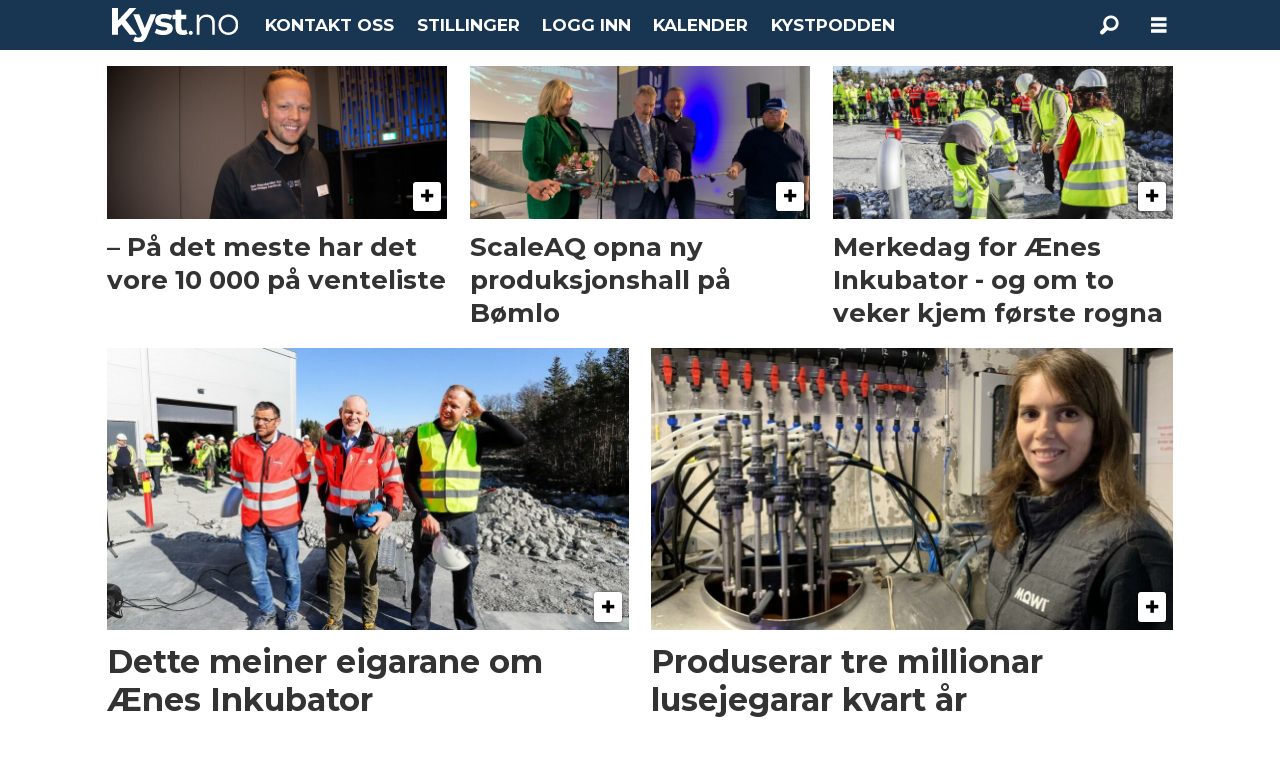

--- FILE ---
content_type: text/html; charset=UTF-8
request_url: https://www.kyst.no/tag/sunnhordland
body_size: 17618
content:
<!DOCTYPE html>
<html lang="nb-NO" dir="ltr" class="resp_fonts" data-hostpath="tag&#x2F;sunnhordland">
    <head>

                
                <script type="module">
                    import { ClientAPI } from '/view-resources/baseview/public/common/ClientAPI/index.js?v=1768293024-L4';
                    window.labClientAPI = new ClientAPI({
                        pageData: {
                            url: 'https://www.kyst.no/tag',
                            pageType: 'front',
                            pageId: '100023',
                            section: '',
                            title: '',
                            seotitle: 'Tag: sunnhordland',
                            sometitle: 'Kyst.no Tag',
                            description: '',
                            seodescription: '',
                            somedescription: '',
                            device: 'desktop',
                            cmsVersion: '4.2.15',
                            contentLanguage: 'nb-NO',
                            published: '',
                            tags: [],
                            bylines: [],
                            site: {
                                domain: 'https://www.kyst.no',
                                id: '6',
                                alias: 'osm_kyst'
                            }
                            // Todo: Add paywall info ...
                        },
                        debug: false
                    });
                </script>

                <title>Tag: sunnhordland</title>
                <meta name="title" content="Tag: sunnhordland">
                <meta name="description" content="">
                <meta http-equiv="Content-Type" content="text/html; charset=utf-8">
                <link rel="canonical" href="https://www.kyst.no/tag/sunnhordland">
                <meta name="viewport" content="width=device-width, initial-scale=1">
                
                <meta property="og:type" content="frontpage">
                <meta property="og:title" content="Kyst.no Tag">
                <meta property="og:description" content="">

                
                
                <style >footer .bodytext>p a { color: white }</style>
                
                <meta property="og:image" content="/view-resources/dachser2/public/osm_kyst/kystno-black-small.png">
                <meta property="og:image:width" content="126">
                
                <meta property="og:url" content="https://www.kyst.no/tag/sunnhordland">
                        <link type="image/svg+xml" rel="icon" href="/view-resources/dachser2/public/osm_oceanspace/favicon-oceanspace.svg">
                        <link type="image/png" rel="icon" sizes="32x32" href="/view-resources/dachser2/public/osm_oceanspace/favicon32x32.png">
                        <link type="image/png" rel="icon" sizes="96x96" href="/view-resources/dachser2/public/osm_oceanspace/favicon96x96.png">
                        <link type="image/png" rel="apple-touch-icon" sizes="120x120" href="/view-resources/dachser2/public/osm_oceanspace/favicon120x120.png">
                        <link type="image/png" rel="apple-touch-icon" sizes="180x180" href="/view-resources/dachser2/public/osm_oceanspace/favicon180x180.png">
                    
                <link href="https://fonts.googleapis.com/css?family=Merriweather:300,400,700,900" rel="stylesheet" >
                <link rel="stylesheet" href="/view-resources/view/css/grid.css?v=1768293024-L4">
                <link rel="stylesheet" href="/view-resources/view/css/main.css?v=1768293024-L4">
                <link rel="stylesheet" href="/view-resources/view/css/colors.css?v=1768293024-L4">
                <link rel="stylesheet" href="/view-resources/view/css/print.css?v=1768293024-L4" media="print">
                <link rel="stylesheet" href="/view-resources/view/css/foundation-icons/foundation-icons.css?v=1768293024-L4">
                <link rel="stylesheet" href="/view-resources/view/css/site/osm_kyst.css?v=1768293024-L4">
                <style data-key="custom_properties">
                    :root{--primary: rgba(24,53,81,1);--secondary: rgba(111,106,106,1);--tertiary: rgba(229,229,229,1);--quaternary: rgba(50,168,82,1);--quinary: rgba(244,0,0,1);--white: rgba(255,255,255,1);--black: rgba(6,169,180,1);--senary: rgba(40,129,237,1);--septenary: rgba(0,0,0,1);--octonary: rgba(0,0,0,1);--quinary-light: rgba(227,122,149,1);--quinary-dark: rgba(146,23,55,1);--nonary: rgba(0,0,0,1);--bg-primary: rgba(24,53,81,1);--bg-secondary: rgba(111,106,106,1);--bg-tertiary: rgba(229,229,229,1);--bg-quaternary: rgba(50,168,82,1);--bg-white: rgba(255,255,255,1);--bg-black: rgba(0,0,0,1);--bg-quinary: rgba(209,33,78,1);--bg-senary: rgba(40,129,237,1);--bg-septenary: rgba(200,0,0,1);--bg-octonary: rgba(208, 200, 200, 1);--bg-nonary: rgba(62,134,133,1);--bg-custom-1: rgba(255,0,0,1);--bg-custom-2: rgba(3,78,48,1);--bg-custom-1-light: rgba(255,102,102,1);--bg-custom-1-dark: rgba(179,0,0,1);--bg-custom-3: rgba(208, 200, 200, 1);--bg-custom-3-light: rgba(227,222,222,1);--bg-custom-3-dark: rgba(146,140,140,1);--bg-custom-4: rgba(255,255,0,1);--bg-custom-5: rgba(242,80,23,1);--bg-custom-6: rgba(6,169,180,1);--bg-custom-7: rgba(197,193,192,1);--bg-custom-8: rgba(148,133,113,1);--bg-custom-9: rgba(3,17,71,1);--bg-custom-10: rgba(195,214,240,1);}
                </style>
                <style data-key="background_colors">
                    .bg-primary {background-color: rgba(24,53,81,1);color: #fff;}.bg-secondary {background-color: rgba(111,106,106,1);color: #fff;}.bg-tertiary {background-color: rgba(229,229,229,1);}.bg-quaternary {background-color: rgba(50,168,82,1);color: #fff;}.bg-white {background-color: rgba(255,255,255,1);}.bg-black {background-color: rgba(0,0,0,1);color: #fff;}.bg-quinary {background-color: rgba(209,33,78,1);color: #fff;}.bg-senary {background-color: rgba(40,129,237,1);color: #fff;}.bg-septenary {background-color: rgba(200,0,0,1);color: #fff;}.bg-octonary {background-color: rgba(208, 200, 200, 1);}.bg-nonary {background-color: rgba(62,134,133,1);color: #fff;}.bg-custom-1 {background-color: rgba(255,0,0,1);color: #fff;}.bg-custom-2 {background-color: rgba(3,78,48,1);color: #fff;}.bg-custom-1-light {background-color: rgba(255,102,102,1);}.bg-custom-1-dark {background-color: rgba(179,0,0,1);}.bg-custom-3 {background-color: rgba(208, 200, 200, 1);}.bg-custom-3-light {background-color: rgba(227,222,222,1);}.bg-custom-3-dark {background-color: rgba(146,140,140,1);}.bg-custom-4 {background-color: rgba(255,255,0,1);}.bg-custom-5 {background-color: rgba(242,80,23,1);color: #fff;}.bg-custom-6 {background-color: rgba(6,169,180,1);color: #fff;}.bg-custom-7 {background-color: rgba(197,193,192,1);}.bg-custom-8 {background-color: rgba(148,133,113,1);}.bg-custom-9 {background-color: rgba(3,17,71,1);color: #fff;}.bg-custom-10 {background-color: rgba(195,214,240,1);}@media (max-width: 1023px) { .color_mobile_bg-primary {background-color: rgba(24,53,81,1);color: #fff;}}@media (max-width: 1023px) { .color_mobile_bg-secondary {background-color: rgba(111,106,106,1);color: #fff;}}@media (max-width: 1023px) { .color_mobile_bg-tertiary {background-color: rgba(229,229,229,1);}}@media (max-width: 1023px) { .color_mobile_bg-quaternary {background-color: rgba(50,168,82,1);color: #fff;}}@media (max-width: 1023px) { .color_mobile_bg-white {background-color: rgba(255,255,255,1);}}@media (max-width: 1023px) { .color_mobile_bg-black {background-color: rgba(0,0,0,1);color: #fff;}}@media (max-width: 1023px) { .color_mobile_bg-quinary {background-color: rgba(209,33,78,1);color: #fff;}}@media (max-width: 1023px) { .color_mobile_bg-senary {background-color: rgba(40,129,237,1);color: #fff;}}@media (max-width: 1023px) { .color_mobile_bg-septenary {background-color: rgba(200,0,0,1);color: #fff;}}@media (max-width: 1023px) { .color_mobile_bg-octonary {background-color: rgba(208, 200, 200, 1);}}@media (max-width: 1023px) { .color_mobile_bg-nonary {background-color: rgba(62,134,133,1);color: #fff;}}@media (max-width: 1023px) { .color_mobile_bg-custom-1 {background-color: rgba(255,0,0,1);color: #fff;}}@media (max-width: 1023px) { .color_mobile_bg-custom-2 {background-color: rgba(3,78,48,1);color: #fff;}}@media (max-width: 1023px) { .color_mobile_bg-custom-1-light {background-color: rgba(255,102,102,1);}}@media (max-width: 1023px) { .color_mobile_bg-custom-1-dark {background-color: rgba(179,0,0,1);}}@media (max-width: 1023px) { .color_mobile_bg-custom-3 {background-color: rgba(208, 200, 200, 1);}}@media (max-width: 1023px) { .color_mobile_bg-custom-3-light {background-color: rgba(227,222,222,1);}}@media (max-width: 1023px) { .color_mobile_bg-custom-3-dark {background-color: rgba(146,140,140,1);}}@media (max-width: 1023px) { .color_mobile_bg-custom-4 {background-color: rgba(255,255,0,1);}}@media (max-width: 1023px) { .color_mobile_bg-custom-5 {background-color: rgba(242,80,23,1);color: #fff;}}@media (max-width: 1023px) { .color_mobile_bg-custom-6 {background-color: rgba(6,169,180,1);color: #fff;}}@media (max-width: 1023px) { .color_mobile_bg-custom-7 {background-color: rgba(197,193,192,1);}}@media (max-width: 1023px) { .color_mobile_bg-custom-8 {background-color: rgba(148,133,113,1);}}@media (max-width: 1023px) { .color_mobile_bg-custom-9 {background-color: rgba(3,17,71,1);color: #fff;}}@media (max-width: 1023px) { .color_mobile_bg-custom-10 {background-color: rgba(195,214,240,1);}}
                </style>
                <style data-key="background_colors_opacity">
                    .bg-primary.op-bg_20 {background-color: rgba(24, 53, 81, 0.2);color: #fff;}.bg-primary.op-bg_40 {background-color: rgba(24, 53, 81, 0.4);color: #fff;}.bg-primary.op-bg_60 {background-color: rgba(24, 53, 81, 0.6);color: #fff;}.bg-primary.op-bg_80 {background-color: rgba(24, 53, 81, 0.8);color: #fff;}.bg-secondary.op-bg_20 {background-color: rgba(111, 106, 106, 0.2);color: #fff;}.bg-secondary.op-bg_40 {background-color: rgba(111, 106, 106, 0.4);color: #fff;}.bg-secondary.op-bg_60 {background-color: rgba(111, 106, 106, 0.6);color: #fff;}.bg-secondary.op-bg_80 {background-color: rgba(111, 106, 106, 0.8);color: #fff;}.bg-tertiary.op-bg_20 {background-color: rgba(229, 229, 229, 0.2);}.bg-tertiary.op-bg_40 {background-color: rgba(229, 229, 229, 0.4);}.bg-tertiary.op-bg_60 {background-color: rgba(229, 229, 229, 0.6);}.bg-tertiary.op-bg_80 {background-color: rgba(229, 229, 229, 0.8);}.bg-quaternary.op-bg_20 {background-color: rgba(50, 168, 82, 0.2);color: #fff;}.bg-quaternary.op-bg_40 {background-color: rgba(50, 168, 82, 0.4);color: #fff;}.bg-quaternary.op-bg_60 {background-color: rgba(50, 168, 82, 0.6);color: #fff;}.bg-quaternary.op-bg_80 {background-color: rgba(50, 168, 82, 0.8);color: #fff;}.bg-white.op-bg_20 {background-color: rgba(255, 255, 255, 0.2);}.bg-white.op-bg_40 {background-color: rgba(255, 255, 255, 0.4);}.bg-white.op-bg_60 {background-color: rgba(255, 255, 255, 0.6);}.bg-white.op-bg_80 {background-color: rgba(255, 255, 255, 0.8);}.bg-black.op-bg_20 {background-color: rgba(0, 0, 0, 0.2);color: #fff;}.bg-black.op-bg_40 {background-color: rgba(0, 0, 0, 0.4);color: #fff;}.bg-black.op-bg_60 {background-color: rgba(0, 0, 0, 0.6);color: #fff;}.bg-black.op-bg_80 {background-color: rgba(0, 0, 0, 0.8);color: #fff;}.bg-quinary.op-bg_20 {background-color: rgba(209, 33, 78, 0.2);color: #fff;}.bg-quinary.op-bg_40 {background-color: rgba(209, 33, 78, 0.4);color: #fff;}.bg-quinary.op-bg_60 {background-color: rgba(209, 33, 78, 0.6);color: #fff;}.bg-quinary.op-bg_80 {background-color: rgba(209, 33, 78, 0.8);color: #fff;}.bg-senary.op-bg_20 {background-color: rgba(40, 129, 237, 0.2);color: #fff;}.bg-senary.op-bg_40 {background-color: rgba(40, 129, 237, 0.4);color: #fff;}.bg-senary.op-bg_60 {background-color: rgba(40, 129, 237, 0.6);color: #fff;}.bg-senary.op-bg_80 {background-color: rgba(40, 129, 237, 0.8);color: #fff;}.bg-septenary.op-bg_20 {background-color: rgba(200, 0, 0, 0.2);color: #fff;}.bg-septenary.op-bg_40 {background-color: rgba(200, 0, 0, 0.4);color: #fff;}.bg-septenary.op-bg_60 {background-color: rgba(200, 0, 0, 0.6);color: #fff;}.bg-septenary.op-bg_80 {background-color: rgba(200, 0, 0, 0.8);color: #fff;}.bg-octonary.op-bg_20 {background-color: rgba(208, 200, 200, 0.2);}.bg-octonary.op-bg_40 {background-color: rgba(208, 200, 200, 0.4);}.bg-octonary.op-bg_60 {background-color: rgba(208, 200, 200, 0.6);}.bg-octonary.op-bg_80 {background-color: rgba(208, 200, 200, 0.8);}.bg-nonary.op-bg_20 {background-color: rgba(62, 134, 133, 0.2);color: #fff;}.bg-nonary.op-bg_40 {background-color: rgba(62, 134, 133, 0.4);color: #fff;}.bg-nonary.op-bg_60 {background-color: rgba(62, 134, 133, 0.6);color: #fff;}.bg-nonary.op-bg_80 {background-color: rgba(62, 134, 133, 0.8);color: #fff;}.bg-custom-1.op-bg_20 {background-color: rgba(255, 0, 0, 0.2);color: #fff;}.bg-custom-1.op-bg_40 {background-color: rgba(255, 0, 0, 0.4);color: #fff;}.bg-custom-1.op-bg_60 {background-color: rgba(255, 0, 0, 0.6);color: #fff;}.bg-custom-1.op-bg_80 {background-color: rgba(255, 0, 0, 0.8);color: #fff;}.bg-custom-2.op-bg_20 {background-color: rgba(3, 78, 48, 0.2);color: #fff;}.bg-custom-2.op-bg_40 {background-color: rgba(3, 78, 48, 0.4);color: #fff;}.bg-custom-2.op-bg_60 {background-color: rgba(3, 78, 48, 0.6);color: #fff;}.bg-custom-2.op-bg_80 {background-color: rgba(3, 78, 48, 0.8);color: #fff;}.bg-custom-1-light.op-bg_20 {background-color: rgba(255, 102, 102, 0.2);}.bg-custom-1-light.op-bg_40 {background-color: rgba(255, 102, 102, 0.4);}.bg-custom-1-light.op-bg_60 {background-color: rgba(255, 102, 102, 0.6);}.bg-custom-1-light.op-bg_80 {background-color: rgba(255, 102, 102, 0.8);}.bg-custom-1-dark.op-bg_20 {background-color: rgba(179, 0, 0, 0.2);}.bg-custom-1-dark.op-bg_40 {background-color: rgba(179, 0, 0, 0.4);}.bg-custom-1-dark.op-bg_60 {background-color: rgba(179, 0, 0, 0.6);}.bg-custom-1-dark.op-bg_80 {background-color: rgba(179, 0, 0, 0.8);}.bg-custom-3.op-bg_20 {background-color: rgba(208, 200, 200, 0.2);}.bg-custom-3.op-bg_40 {background-color: rgba(208, 200, 200, 0.4);}.bg-custom-3.op-bg_60 {background-color: rgba(208, 200, 200, 0.6);}.bg-custom-3.op-bg_80 {background-color: rgba(208, 200, 200, 0.8);}.bg-custom-3-light.op-bg_20 {background-color: rgba(227, 222, 222, 0.2);}.bg-custom-3-light.op-bg_40 {background-color: rgba(227, 222, 222, 0.4);}.bg-custom-3-light.op-bg_60 {background-color: rgba(227, 222, 222, 0.6);}.bg-custom-3-light.op-bg_80 {background-color: rgba(227, 222, 222, 0.8);}.bg-custom-3-dark.op-bg_20 {background-color: rgba(146, 140, 140, 0.2);}.bg-custom-3-dark.op-bg_40 {background-color: rgba(146, 140, 140, 0.4);}.bg-custom-3-dark.op-bg_60 {background-color: rgba(146, 140, 140, 0.6);}.bg-custom-3-dark.op-bg_80 {background-color: rgba(146, 140, 140, 0.8);}.bg-custom-4.op-bg_20 {background-color: rgba(255, 255, 0, 0.2);}.bg-custom-4.op-bg_40 {background-color: rgba(255, 255, 0, 0.4);}.bg-custom-4.op-bg_60 {background-color: rgba(255, 255, 0, 0.6);}.bg-custom-4.op-bg_80 {background-color: rgba(255, 255, 0, 0.8);}.bg-custom-5.op-bg_20 {background-color: rgba(242, 80, 23, 0.2);color: #fff;}.bg-custom-5.op-bg_40 {background-color: rgba(242, 80, 23, 0.4);color: #fff;}.bg-custom-5.op-bg_60 {background-color: rgba(242, 80, 23, 0.6);color: #fff;}.bg-custom-5.op-bg_80 {background-color: rgba(242, 80, 23, 0.8);color: #fff;}.bg-custom-6.op-bg_20 {background-color: rgba(6, 169, 180, 0.2);color: #fff;}.bg-custom-6.op-bg_40 {background-color: rgba(6, 169, 180, 0.4);color: #fff;}.bg-custom-6.op-bg_60 {background-color: rgba(6, 169, 180, 0.6);color: #fff;}.bg-custom-6.op-bg_80 {background-color: rgba(6, 169, 180, 0.8);color: #fff;}.bg-custom-7.op-bg_20 {background-color: rgba(197, 193, 192, 0.2);}.bg-custom-7.op-bg_40 {background-color: rgba(197, 193, 192, 0.4);}.bg-custom-7.op-bg_60 {background-color: rgba(197, 193, 192, 0.6);}.bg-custom-7.op-bg_80 {background-color: rgba(197, 193, 192, 0.8);}.bg-custom-8.op-bg_20 {background-color: rgba(148, 133, 113, 0.2);}.bg-custom-8.op-bg_40 {background-color: rgba(148, 133, 113, 0.4);}.bg-custom-8.op-bg_60 {background-color: rgba(148, 133, 113, 0.6);}.bg-custom-8.op-bg_80 {background-color: rgba(148, 133, 113, 0.8);}.bg-custom-9.op-bg_20 {background-color: rgba(3, 17, 71, 0.2);color: #fff;}.bg-custom-9.op-bg_40 {background-color: rgba(3, 17, 71, 0.4);color: #fff;}.bg-custom-9.op-bg_60 {background-color: rgba(3, 17, 71, 0.6);color: #fff;}.bg-custom-9.op-bg_80 {background-color: rgba(3, 17, 71, 0.8);color: #fff;}.bg-custom-10.op-bg_20 {background-color: rgba(195, 214, 240, 0.2);}.bg-custom-10.op-bg_40 {background-color: rgba(195, 214, 240, 0.4);}.bg-custom-10.op-bg_60 {background-color: rgba(195, 214, 240, 0.6);}.bg-custom-10.op-bg_80 {background-color: rgba(195, 214, 240, 0.8);}@media (max-width: 1023px) { .color_mobile_bg-primary.op-bg_20 {background-color: rgba(24, 53, 81, 0.2);color: #fff;}}@media (max-width: 1023px) { .color_mobile_bg-primary.op-bg_40 {background-color: rgba(24, 53, 81, 0.4);color: #fff;}}@media (max-width: 1023px) { .color_mobile_bg-primary.op-bg_60 {background-color: rgba(24, 53, 81, 0.6);color: #fff;}}@media (max-width: 1023px) { .color_mobile_bg-primary.op-bg_80 {background-color: rgba(24, 53, 81, 0.8);color: #fff;}}@media (max-width: 1023px) { .color_mobile_bg-secondary.op-bg_20 {background-color: rgba(111, 106, 106, 0.2);color: #fff;}}@media (max-width: 1023px) { .color_mobile_bg-secondary.op-bg_40 {background-color: rgba(111, 106, 106, 0.4);color: #fff;}}@media (max-width: 1023px) { .color_mobile_bg-secondary.op-bg_60 {background-color: rgba(111, 106, 106, 0.6);color: #fff;}}@media (max-width: 1023px) { .color_mobile_bg-secondary.op-bg_80 {background-color: rgba(111, 106, 106, 0.8);color: #fff;}}@media (max-width: 1023px) { .color_mobile_bg-tertiary.op-bg_20 {background-color: rgba(229, 229, 229, 0.2);}}@media (max-width: 1023px) { .color_mobile_bg-tertiary.op-bg_40 {background-color: rgba(229, 229, 229, 0.4);}}@media (max-width: 1023px) { .color_mobile_bg-tertiary.op-bg_60 {background-color: rgba(229, 229, 229, 0.6);}}@media (max-width: 1023px) { .color_mobile_bg-tertiary.op-bg_80 {background-color: rgba(229, 229, 229, 0.8);}}@media (max-width: 1023px) { .color_mobile_bg-quaternary.op-bg_20 {background-color: rgba(50, 168, 82, 0.2);color: #fff;}}@media (max-width: 1023px) { .color_mobile_bg-quaternary.op-bg_40 {background-color: rgba(50, 168, 82, 0.4);color: #fff;}}@media (max-width: 1023px) { .color_mobile_bg-quaternary.op-bg_60 {background-color: rgba(50, 168, 82, 0.6);color: #fff;}}@media (max-width: 1023px) { .color_mobile_bg-quaternary.op-bg_80 {background-color: rgba(50, 168, 82, 0.8);color: #fff;}}@media (max-width: 1023px) { .color_mobile_bg-white.op-bg_20 {background-color: rgba(255, 255, 255, 0.2);}}@media (max-width: 1023px) { .color_mobile_bg-white.op-bg_40 {background-color: rgba(255, 255, 255, 0.4);}}@media (max-width: 1023px) { .color_mobile_bg-white.op-bg_60 {background-color: rgba(255, 255, 255, 0.6);}}@media (max-width: 1023px) { .color_mobile_bg-white.op-bg_80 {background-color: rgba(255, 255, 255, 0.8);}}@media (max-width: 1023px) { .color_mobile_bg-black.op-bg_20 {background-color: rgba(0, 0, 0, 0.2);color: #fff;}}@media (max-width: 1023px) { .color_mobile_bg-black.op-bg_40 {background-color: rgba(0, 0, 0, 0.4);color: #fff;}}@media (max-width: 1023px) { .color_mobile_bg-black.op-bg_60 {background-color: rgba(0, 0, 0, 0.6);color: #fff;}}@media (max-width: 1023px) { .color_mobile_bg-black.op-bg_80 {background-color: rgba(0, 0, 0, 0.8);color: #fff;}}@media (max-width: 1023px) { .color_mobile_bg-quinary.op-bg_20 {background-color: rgba(209, 33, 78, 0.2);color: #fff;}}@media (max-width: 1023px) { .color_mobile_bg-quinary.op-bg_40 {background-color: rgba(209, 33, 78, 0.4);color: #fff;}}@media (max-width: 1023px) { .color_mobile_bg-quinary.op-bg_60 {background-color: rgba(209, 33, 78, 0.6);color: #fff;}}@media (max-width: 1023px) { .color_mobile_bg-quinary.op-bg_80 {background-color: rgba(209, 33, 78, 0.8);color: #fff;}}@media (max-width: 1023px) { .color_mobile_bg-senary.op-bg_20 {background-color: rgba(40, 129, 237, 0.2);color: #fff;}}@media (max-width: 1023px) { .color_mobile_bg-senary.op-bg_40 {background-color: rgba(40, 129, 237, 0.4);color: #fff;}}@media (max-width: 1023px) { .color_mobile_bg-senary.op-bg_60 {background-color: rgba(40, 129, 237, 0.6);color: #fff;}}@media (max-width: 1023px) { .color_mobile_bg-senary.op-bg_80 {background-color: rgba(40, 129, 237, 0.8);color: #fff;}}@media (max-width: 1023px) { .color_mobile_bg-septenary.op-bg_20 {background-color: rgba(200, 0, 0, 0.2);color: #fff;}}@media (max-width: 1023px) { .color_mobile_bg-septenary.op-bg_40 {background-color: rgba(200, 0, 0, 0.4);color: #fff;}}@media (max-width: 1023px) { .color_mobile_bg-septenary.op-bg_60 {background-color: rgba(200, 0, 0, 0.6);color: #fff;}}@media (max-width: 1023px) { .color_mobile_bg-septenary.op-bg_80 {background-color: rgba(200, 0, 0, 0.8);color: #fff;}}@media (max-width: 1023px) { .color_mobile_bg-octonary.op-bg_20 {background-color: rgba(208, 200, 200, 0.2);}}@media (max-width: 1023px) { .color_mobile_bg-octonary.op-bg_40 {background-color: rgba(208, 200, 200, 0.4);}}@media (max-width: 1023px) { .color_mobile_bg-octonary.op-bg_60 {background-color: rgba(208, 200, 200, 0.6);}}@media (max-width: 1023px) { .color_mobile_bg-octonary.op-bg_80 {background-color: rgba(208, 200, 200, 0.8);}}@media (max-width: 1023px) { .color_mobile_bg-nonary.op-bg_20 {background-color: rgba(62, 134, 133, 0.2);color: #fff;}}@media (max-width: 1023px) { .color_mobile_bg-nonary.op-bg_40 {background-color: rgba(62, 134, 133, 0.4);color: #fff;}}@media (max-width: 1023px) { .color_mobile_bg-nonary.op-bg_60 {background-color: rgba(62, 134, 133, 0.6);color: #fff;}}@media (max-width: 1023px) { .color_mobile_bg-nonary.op-bg_80 {background-color: rgba(62, 134, 133, 0.8);color: #fff;}}@media (max-width: 1023px) { .color_mobile_bg-custom-1.op-bg_20 {background-color: rgba(255, 0, 0, 0.2);color: #fff;}}@media (max-width: 1023px) { .color_mobile_bg-custom-1.op-bg_40 {background-color: rgba(255, 0, 0, 0.4);color: #fff;}}@media (max-width: 1023px) { .color_mobile_bg-custom-1.op-bg_60 {background-color: rgba(255, 0, 0, 0.6);color: #fff;}}@media (max-width: 1023px) { .color_mobile_bg-custom-1.op-bg_80 {background-color: rgba(255, 0, 0, 0.8);color: #fff;}}@media (max-width: 1023px) { .color_mobile_bg-custom-2.op-bg_20 {background-color: rgba(3, 78, 48, 0.2);color: #fff;}}@media (max-width: 1023px) { .color_mobile_bg-custom-2.op-bg_40 {background-color: rgba(3, 78, 48, 0.4);color: #fff;}}@media (max-width: 1023px) { .color_mobile_bg-custom-2.op-bg_60 {background-color: rgba(3, 78, 48, 0.6);color: #fff;}}@media (max-width: 1023px) { .color_mobile_bg-custom-2.op-bg_80 {background-color: rgba(3, 78, 48, 0.8);color: #fff;}}@media (max-width: 1023px) { .color_mobile_bg-custom-1-light.op-bg_20 {background-color: rgba(255, 102, 102, 0.2);}}@media (max-width: 1023px) { .color_mobile_bg-custom-1-light.op-bg_40 {background-color: rgba(255, 102, 102, 0.4);}}@media (max-width: 1023px) { .color_mobile_bg-custom-1-light.op-bg_60 {background-color: rgba(255, 102, 102, 0.6);}}@media (max-width: 1023px) { .color_mobile_bg-custom-1-light.op-bg_80 {background-color: rgba(255, 102, 102, 0.8);}}@media (max-width: 1023px) { .color_mobile_bg-custom-1-dark.op-bg_20 {background-color: rgba(179, 0, 0, 0.2);}}@media (max-width: 1023px) { .color_mobile_bg-custom-1-dark.op-bg_40 {background-color: rgba(179, 0, 0, 0.4);}}@media (max-width: 1023px) { .color_mobile_bg-custom-1-dark.op-bg_60 {background-color: rgba(179, 0, 0, 0.6);}}@media (max-width: 1023px) { .color_mobile_bg-custom-1-dark.op-bg_80 {background-color: rgba(179, 0, 0, 0.8);}}@media (max-width: 1023px) { .color_mobile_bg-custom-3.op-bg_20 {background-color: rgba(208, 200, 200, 0.2);}}@media (max-width: 1023px) { .color_mobile_bg-custom-3.op-bg_40 {background-color: rgba(208, 200, 200, 0.4);}}@media (max-width: 1023px) { .color_mobile_bg-custom-3.op-bg_60 {background-color: rgba(208, 200, 200, 0.6);}}@media (max-width: 1023px) { .color_mobile_bg-custom-3.op-bg_80 {background-color: rgba(208, 200, 200, 0.8);}}@media (max-width: 1023px) { .color_mobile_bg-custom-3-light.op-bg_20 {background-color: rgba(227, 222, 222, 0.2);}}@media (max-width: 1023px) { .color_mobile_bg-custom-3-light.op-bg_40 {background-color: rgba(227, 222, 222, 0.4);}}@media (max-width: 1023px) { .color_mobile_bg-custom-3-light.op-bg_60 {background-color: rgba(227, 222, 222, 0.6);}}@media (max-width: 1023px) { .color_mobile_bg-custom-3-light.op-bg_80 {background-color: rgba(227, 222, 222, 0.8);}}@media (max-width: 1023px) { .color_mobile_bg-custom-3-dark.op-bg_20 {background-color: rgba(146, 140, 140, 0.2);}}@media (max-width: 1023px) { .color_mobile_bg-custom-3-dark.op-bg_40 {background-color: rgba(146, 140, 140, 0.4);}}@media (max-width: 1023px) { .color_mobile_bg-custom-3-dark.op-bg_60 {background-color: rgba(146, 140, 140, 0.6);}}@media (max-width: 1023px) { .color_mobile_bg-custom-3-dark.op-bg_80 {background-color: rgba(146, 140, 140, 0.8);}}@media (max-width: 1023px) { .color_mobile_bg-custom-4.op-bg_20 {background-color: rgba(255, 255, 0, 0.2);}}@media (max-width: 1023px) { .color_mobile_bg-custom-4.op-bg_40 {background-color: rgba(255, 255, 0, 0.4);}}@media (max-width: 1023px) { .color_mobile_bg-custom-4.op-bg_60 {background-color: rgba(255, 255, 0, 0.6);}}@media (max-width: 1023px) { .color_mobile_bg-custom-4.op-bg_80 {background-color: rgba(255, 255, 0, 0.8);}}@media (max-width: 1023px) { .color_mobile_bg-custom-5.op-bg_20 {background-color: rgba(242, 80, 23, 0.2);color: #fff;}}@media (max-width: 1023px) { .color_mobile_bg-custom-5.op-bg_40 {background-color: rgba(242, 80, 23, 0.4);color: #fff;}}@media (max-width: 1023px) { .color_mobile_bg-custom-5.op-bg_60 {background-color: rgba(242, 80, 23, 0.6);color: #fff;}}@media (max-width: 1023px) { .color_mobile_bg-custom-5.op-bg_80 {background-color: rgba(242, 80, 23, 0.8);color: #fff;}}@media (max-width: 1023px) { .color_mobile_bg-custom-6.op-bg_20 {background-color: rgba(6, 169, 180, 0.2);color: #fff;}}@media (max-width: 1023px) { .color_mobile_bg-custom-6.op-bg_40 {background-color: rgba(6, 169, 180, 0.4);color: #fff;}}@media (max-width: 1023px) { .color_mobile_bg-custom-6.op-bg_60 {background-color: rgba(6, 169, 180, 0.6);color: #fff;}}@media (max-width: 1023px) { .color_mobile_bg-custom-6.op-bg_80 {background-color: rgba(6, 169, 180, 0.8);color: #fff;}}@media (max-width: 1023px) { .color_mobile_bg-custom-7.op-bg_20 {background-color: rgba(197, 193, 192, 0.2);}}@media (max-width: 1023px) { .color_mobile_bg-custom-7.op-bg_40 {background-color: rgba(197, 193, 192, 0.4);}}@media (max-width: 1023px) { .color_mobile_bg-custom-7.op-bg_60 {background-color: rgba(197, 193, 192, 0.6);}}@media (max-width: 1023px) { .color_mobile_bg-custom-7.op-bg_80 {background-color: rgba(197, 193, 192, 0.8);}}@media (max-width: 1023px) { .color_mobile_bg-custom-8.op-bg_20 {background-color: rgba(148, 133, 113, 0.2);}}@media (max-width: 1023px) { .color_mobile_bg-custom-8.op-bg_40 {background-color: rgba(148, 133, 113, 0.4);}}@media (max-width: 1023px) { .color_mobile_bg-custom-8.op-bg_60 {background-color: rgba(148, 133, 113, 0.6);}}@media (max-width: 1023px) { .color_mobile_bg-custom-8.op-bg_80 {background-color: rgba(148, 133, 113, 0.8);}}@media (max-width: 1023px) { .color_mobile_bg-custom-9.op-bg_20 {background-color: rgba(3, 17, 71, 0.2);color: #fff;}}@media (max-width: 1023px) { .color_mobile_bg-custom-9.op-bg_40 {background-color: rgba(3, 17, 71, 0.4);color: #fff;}}@media (max-width: 1023px) { .color_mobile_bg-custom-9.op-bg_60 {background-color: rgba(3, 17, 71, 0.6);color: #fff;}}@media (max-width: 1023px) { .color_mobile_bg-custom-9.op-bg_80 {background-color: rgba(3, 17, 71, 0.8);color: #fff;}}@media (max-width: 1023px) { .color_mobile_bg-custom-10.op-bg_20 {background-color: rgba(195, 214, 240, 0.2);}}@media (max-width: 1023px) { .color_mobile_bg-custom-10.op-bg_40 {background-color: rgba(195, 214, 240, 0.4);}}@media (max-width: 1023px) { .color_mobile_bg-custom-10.op-bg_60 {background-color: rgba(195, 214, 240, 0.6);}}@media (max-width: 1023px) { .color_mobile_bg-custom-10.op-bg_80 {background-color: rgba(195, 214, 240, 0.8);}}
                </style>
                <style data-key="border_colors">
                    .border-bg-primary{--border-color: var(--bg-primary);}.mobile_border-bg-primary{--mobile-border-color: var(--bg-primary);}.border-bg-secondary{--border-color: var(--bg-secondary);}.mobile_border-bg-secondary{--mobile-border-color: var(--bg-secondary);}.border-bg-tertiary{--border-color: var(--bg-tertiary);}.mobile_border-bg-tertiary{--mobile-border-color: var(--bg-tertiary);}.border-bg-quaternary{--border-color: var(--bg-quaternary);}.mobile_border-bg-quaternary{--mobile-border-color: var(--bg-quaternary);}.border-bg-white{--border-color: var(--bg-white);}.mobile_border-bg-white{--mobile-border-color: var(--bg-white);}.border-bg-black{--border-color: var(--bg-black);}.mobile_border-bg-black{--mobile-border-color: var(--bg-black);}.border-bg-quinary{--border-color: var(--bg-quinary);}.mobile_border-bg-quinary{--mobile-border-color: var(--bg-quinary);}.border-bg-senary{--border-color: var(--bg-senary);}.mobile_border-bg-senary{--mobile-border-color: var(--bg-senary);}.border-bg-septenary{--border-color: var(--bg-septenary);}.mobile_border-bg-septenary{--mobile-border-color: var(--bg-septenary);}.border-bg-octonary{--border-color: var(--bg-octonary);}.mobile_border-bg-octonary{--mobile-border-color: var(--bg-octonary);}.border-bg-nonary{--border-color: var(--bg-nonary);}.mobile_border-bg-nonary{--mobile-border-color: var(--bg-nonary);}.border-bg-custom-1{--border-color: var(--bg-custom-1);}.mobile_border-bg-custom-1{--mobile-border-color: var(--bg-custom-1);}.border-bg-custom-2{--border-color: var(--bg-custom-2);}.mobile_border-bg-custom-2{--mobile-border-color: var(--bg-custom-2);}.border-bg-custom-1-light{--border-color: var(--bg-custom-1-light);}.mobile_border-bg-custom-1-light{--mobile-border-color: var(--bg-custom-1-light);}.border-bg-custom-1-dark{--border-color: var(--bg-custom-1-dark);}.mobile_border-bg-custom-1-dark{--mobile-border-color: var(--bg-custom-1-dark);}.border-bg-custom-3{--border-color: var(--bg-custom-3);}.mobile_border-bg-custom-3{--mobile-border-color: var(--bg-custom-3);}.border-bg-custom-3-light{--border-color: var(--bg-custom-3-light);}.mobile_border-bg-custom-3-light{--mobile-border-color: var(--bg-custom-3-light);}.border-bg-custom-3-dark{--border-color: var(--bg-custom-3-dark);}.mobile_border-bg-custom-3-dark{--mobile-border-color: var(--bg-custom-3-dark);}.border-bg-custom-4{--border-color: var(--bg-custom-4);}.mobile_border-bg-custom-4{--mobile-border-color: var(--bg-custom-4);}.border-bg-custom-5{--border-color: var(--bg-custom-5);}.mobile_border-bg-custom-5{--mobile-border-color: var(--bg-custom-5);}.border-bg-custom-6{--border-color: var(--bg-custom-6);}.mobile_border-bg-custom-6{--mobile-border-color: var(--bg-custom-6);}.border-bg-custom-7{--border-color: var(--bg-custom-7);}.mobile_border-bg-custom-7{--mobile-border-color: var(--bg-custom-7);}.border-bg-custom-8{--border-color: var(--bg-custom-8);}.mobile_border-bg-custom-8{--mobile-border-color: var(--bg-custom-8);}.border-bg-custom-9{--border-color: var(--bg-custom-9);}.mobile_border-bg-custom-9{--mobile-border-color: var(--bg-custom-9);}.border-bg-custom-10{--border-color: var(--bg-custom-10);}.mobile_border-bg-custom-10{--mobile-border-color: var(--bg-custom-10);}
                </style>
                <style data-key="font_colors">
                    .primary {color: rgba(24,53,81,1) !important;}.secondary {color: rgba(111,106,106,1) !important;}.tertiary {color: rgba(229,229,229,1) !important;}.quaternary {color: rgba(50,168,82,1) !important;}.quinary {color: rgba(244,0,0,1) !important;}.white {color: rgba(255,255,255,1) !important;}.black {color: rgba(6,169,180,1) !important;}.senary {color: rgba(40,129,237,1) !important;}.septenary {color: rgba(0,0,0,1) !important;}.octonary {color: rgba(0,0,0,1) !important;}.quinary-light {color: rgba(227,122,149,1) !important;}.quinary-dark {color: rgba(146,23,55,1) !important;}.nonary {color: rgba(0,0,0,1) !important;}@media (max-width: 1023px) { .color_mobile_primary {color: rgba(24,53,81,1) !important;}}@media (max-width: 1023px) { .color_mobile_secondary {color: rgba(111,106,106,1) !important;}}@media (max-width: 1023px) { .color_mobile_tertiary {color: rgba(229,229,229,1) !important;}}@media (max-width: 1023px) { .color_mobile_quaternary {color: rgba(50,168,82,1) !important;}}@media (max-width: 1023px) { .color_mobile_quinary {color: rgba(244,0,0,1) !important;}}@media (max-width: 1023px) { .color_mobile_white {color: rgba(255,255,255,1) !important;}}@media (max-width: 1023px) { .color_mobile_black {color: rgba(6,169,180,1) !important;}}@media (max-width: 1023px) { .color_mobile_senary {color: rgba(40,129,237,1) !important;}}@media (max-width: 1023px) { .color_mobile_septenary {color: rgba(0,0,0,1) !important;}}@media (max-width: 1023px) { .color_mobile_octonary {color: rgba(0,0,0,1) !important;}}@media (max-width: 1023px) { .color_mobile_quinary-light {color: rgba(227,122,149,1) !important;}}@media (max-width: 1023px) { .color_mobile_quinary-dark {color: rgba(146,23,55,1) !important;}}@media (max-width: 1023px) { .color_mobile_nonary {color: rgba(0,0,0,1) !important;}}
                </style>
                <style data-key="image_gradient">
                    .image-gradient-bg-primary{--background-color: var(--bg-primary);}.color_mobile_image-gradient-bg-primary{--mobile-background-color: var(--bg-primary);}.image-gradient-bg-secondary{--background-color: var(--bg-secondary);}.color_mobile_image-gradient-bg-secondary{--mobile-background-color: var(--bg-secondary);}.image-gradient-bg-tertiary{--background-color: var(--bg-tertiary);}.color_mobile_image-gradient-bg-tertiary{--mobile-background-color: var(--bg-tertiary);}.image-gradient-bg-quaternary{--background-color: var(--bg-quaternary);}.color_mobile_image-gradient-bg-quaternary{--mobile-background-color: var(--bg-quaternary);}.image-gradient-bg-white{--background-color: var(--bg-white);}.color_mobile_image-gradient-bg-white{--mobile-background-color: var(--bg-white);}.image-gradient-bg-black{--background-color: var(--bg-black);}.color_mobile_image-gradient-bg-black{--mobile-background-color: var(--bg-black);}.image-gradient-bg-quinary{--background-color: var(--bg-quinary);}.color_mobile_image-gradient-bg-quinary{--mobile-background-color: var(--bg-quinary);}.image-gradient-bg-senary{--background-color: var(--bg-senary);}.color_mobile_image-gradient-bg-senary{--mobile-background-color: var(--bg-senary);}.image-gradient-bg-septenary{--background-color: var(--bg-septenary);}.color_mobile_image-gradient-bg-septenary{--mobile-background-color: var(--bg-septenary);}.image-gradient-bg-octonary{--background-color: var(--bg-octonary);}.color_mobile_image-gradient-bg-octonary{--mobile-background-color: var(--bg-octonary);}.image-gradient-bg-nonary{--background-color: var(--bg-nonary);}.color_mobile_image-gradient-bg-nonary{--mobile-background-color: var(--bg-nonary);}.image-gradient-bg-custom-1{--background-color: var(--bg-custom-1);}.color_mobile_image-gradient-bg-custom-1{--mobile-background-color: var(--bg-custom-1);}.image-gradient-bg-custom-2{--background-color: var(--bg-custom-2);}.color_mobile_image-gradient-bg-custom-2{--mobile-background-color: var(--bg-custom-2);}.image-gradient-bg-custom-1-light{--background-color: var(--bg-custom-1-light);}.color_mobile_image-gradient-bg-custom-1-light{--mobile-background-color: var(--bg-custom-1-light);}.image-gradient-bg-custom-1-dark{--background-color: var(--bg-custom-1-dark);}.color_mobile_image-gradient-bg-custom-1-dark{--mobile-background-color: var(--bg-custom-1-dark);}.image-gradient-bg-custom-3{--background-color: var(--bg-custom-3);}.color_mobile_image-gradient-bg-custom-3{--mobile-background-color: var(--bg-custom-3);}.image-gradient-bg-custom-3-light{--background-color: var(--bg-custom-3-light);}.color_mobile_image-gradient-bg-custom-3-light{--mobile-background-color: var(--bg-custom-3-light);}.image-gradient-bg-custom-3-dark{--background-color: var(--bg-custom-3-dark);}.color_mobile_image-gradient-bg-custom-3-dark{--mobile-background-color: var(--bg-custom-3-dark);}.image-gradient-bg-custom-4{--background-color: var(--bg-custom-4);}.color_mobile_image-gradient-bg-custom-4{--mobile-background-color: var(--bg-custom-4);}.image-gradient-bg-custom-5{--background-color: var(--bg-custom-5);}.color_mobile_image-gradient-bg-custom-5{--mobile-background-color: var(--bg-custom-5);}.image-gradient-bg-custom-6{--background-color: var(--bg-custom-6);}.color_mobile_image-gradient-bg-custom-6{--mobile-background-color: var(--bg-custom-6);}.image-gradient-bg-custom-7{--background-color: var(--bg-custom-7);}.color_mobile_image-gradient-bg-custom-7{--mobile-background-color: var(--bg-custom-7);}.image-gradient-bg-custom-8{--background-color: var(--bg-custom-8);}.color_mobile_image-gradient-bg-custom-8{--mobile-background-color: var(--bg-custom-8);}.image-gradient-bg-custom-9{--background-color: var(--bg-custom-9);}.color_mobile_image-gradient-bg-custom-9{--mobile-background-color: var(--bg-custom-9);}.image-gradient-bg-custom-10{--background-color: var(--bg-custom-10);}.color_mobile_image-gradient-bg-custom-10{--mobile-background-color: var(--bg-custom-10);}
                </style>
                <style data-key="custom_css_variables">
                :root {
                    --lab_page_width: 1088px;
                    --lab_columns_gutter: 11px;
                    --space-top: ;
                    --space-top-adnuntiusAd: 120;
                }

                @media(max-width: 767px) {
                    :root {
                        --lab_columns_gutter: 10px;
                    }
                }

                @media(min-width: 767px) {
                    :root {
                    }
                }
                </style>
<script src="/view-resources/public/common/JWTCookie.js?v=1768293024-L4"></script>
<script src="/view-resources/public/common/Paywall.js?v=1768293024-L4"></script>
                <script>
                window.Dac = window.Dac || {};
                (function () {
                    if (navigator) {
                        window.Dac.clientData = {
                            language: navigator.language,
                            userAgent: navigator.userAgent,
                            innerWidth: window.innerWidth,
                            innerHeight: window.innerHeight,
                            deviceByMediaQuery: getDeviceByMediaQuery(),
                            labDevice: 'desktop', // Device from labrador
                            device: 'desktop', // Device from varnish
                            paywall: {
                                isAuthenticated: isPaywallAuthenticated(),
                                toggleAuthenticatedContent: toggleAuthenticatedContent,
                                requiredProducts: [],
                            },
                            page: {
                                id: '100023',
                                extId: ''
                            },
                            siteAlias: 'osm_kyst',
                            debug: window.location.href.includes('debug=1')
                        };
                        function getDeviceByMediaQuery() {
                            if (window.matchMedia('(max-width: 767px)').matches) return 'mobile';
                            if (window.matchMedia('(max-width: 1023px)').matches) return 'tablet';
                            return 'desktop';
                        }

                        function isPaywallAuthenticated() {
                            if (window.Dac && window.Dac.JWTCookie) {
                                var JWTCookie = new Dac.JWTCookie({ debug: false });
                                return JWTCookie.isAuthenticated();
                            }
                            return false;
                        }

                        function toggleAuthenticatedContent(settings) {
                            if (!window.Dac || !window.Dac.Paywall) {
                                return;
                            }
                            var Paywall = new Dac.Paywall();
                            var updateDOM = Paywall.updateDOM;

                            if(settings && settings.displayUserName) {
                                var userName = Paywall.getUserName().then((userName) => {
                                    updateDOM(userName !== false, userName, settings.optionalGreetingText);
                                });
                            } else {
                                updateDOM(window.Dac.clientData.paywall.isAuthenticated);
                            }
                        }
                    }
                }());
                </script>

                    <script type="module" src="/view-resources/baseview/public/common/baseview/moduleHandlers.js?v=1768293024-L4" data-cookieconsent="ignore"></script>

                            <script src="https://cdn.adnuntius.com/adn.js" data-cookieconsent="ignore"></script>
                                <script>
                                    window.adn = window.adn || {};
                                    var adUnits = [];
                                    var handleAsTablet = (Dac.clientData.device === 'tablet' || Dac.clientData.innerWidth < 1316);

                                    if (!(handleAsTablet && '' === 'true')) {
                                        adUnits.push({ auId: '000000000019ff97', auW: 1065, auH: 300  });
                                    }
                                    if (!(handleAsTablet && 'true' === 'true')) {
                                        adUnits.push({ auId: '000000000019ff95', auW: 300, auH: 600  });
                                    }
                                    if (!(handleAsTablet && 'true' === 'true')) {
                                        adUnits.push({ auId: '00000000002834c0', auW: 300, auH: 600  });
                                    }
                                    if (!(handleAsTablet && '' === 'true')) {
                                        adUnits.push({ auId: '000000000019ff89', auW: 1065, auH: 600  });
                                    }
                                    if (!(handleAsTablet && '' === 'true')) {
                                        adUnits.push({ auId: '000000000019ff8c', auW: 1065, auH: 600  });
                                    }
                                    if (!(handleAsTablet && '' === 'true')) {
                                        adUnits.push({ auId: '000000000019ff8b', auW: 1065, auH: 600  });
                                    }
                                    if (!(handleAsTablet && '' === 'true')) {
                                        adUnits.push({ auId: '000000000019ff8d', auW: 1065, auH: 600  });
                                    }
                                    if (!(handleAsTablet && '' === 'true')) {
                                        adUnits.push({ auId: '000000000019ff8f', auW: 1065, auH: 600  });
                                    }
                                    if (!(handleAsTablet && '' === 'true')) {
                                        adUnits.push({ auId: '000000000019ff91', auW: 1065, auH: 600  });
                                    }
                                    if (!(handleAsTablet && '' === 'true')) {
                                        adUnits.push({ auId: '00000000001be0f8', auW: 1065, auH: 600  });
                                    }

                                    var adn_kv = adn_kv || [];
                                    adn_kv.push({ "tags": [ "Kyst.no Tag"] });

                                    const adnRequest = {
                                        requestTiming: 'onReady',
                                        adUnits: adUnits,
                                        kv: adn_kv
                                    };

                                    adnRequest.requestParams = {proximity: 100, load: 'lazy'},


                                    adn.request(adnRequest);
                                </script>
                <link href="https://fonts.googleapis.com/css?family=Montserrat:200,200italic,700,700italic,900italic,900,500,500italic" rel="stylesheet" >
                <link href="https://fonts.googleapis.com/css?family=Roboto:regular,200,200italic,500italic,700italic,900italic,900,700" rel="stylesheet" >
                <link href="https://fonts.googleapis.com/css?family=Noto+Sans+Georgian:regular,200,600,800" rel="stylesheet" >
                <style id="dachser-vieweditor-styles">
                    header#nav, header.pageHeader { font-family: "Montserrat"; font-weight: 200; font-style: normal; }
                    body { font-family: "Montserrat"; font-weight: 500; font-style: normal; }
                    article.column { font-family: "Montserrat"; font-weight: 700; font-style: normal; }
                    .articleHeader .headline { font-family: "Montserrat"; font-weight: 700; font-style: normal; }
                    .articleHeader .subtitle { font-family: "Montserrat"; font-weight: 500; font-style: normal; }
                    article.column .content .headline { font-family: "Montserrat"; font-weight: 700; font-style: normal; }
                    article.column .content .subtitle { font-family: "Montserrat"; font-weight: 500; font-style: normal; }
                    .font-Montserrat { font-family: "Montserrat" !important; }
                    .font-Montserrat.font-weight-light { font-weight: 200 !important; }
                    .font-Montserrat.font-weight-bold { font-weight: 700 !important; }
                    .font-Montserrat.font-weight-black { font-weight: 900 !important; }
                    .font-Montserrat.font-weight-normal { font-weight: 500 !important; }
                    .font-Roboto { font-family: "Roboto" !important; }
                    .font-Roboto.font-weight-normal { font-weight: normal !important; }
                    .font-Roboto.font-weight-light { font-weight: 200 !important; }
                    .font-Roboto.font-weight-black { font-weight: 900 !important; }
                    .font-Roboto.font-weight-bold { font-weight: 700 !important; }
                    .font-NotoSansGeorgian { font-family: "Noto Sans Georgian" !important; }
                    .font-NotoSansGeorgian.font-weight-normal { font-weight: normal !important; }
                    .font-NotoSansGeorgian.font-weight-light { font-weight: 200 !important; }
                    .font-NotoSansGeorgian.font-weight-bold { font-weight: 600 !important; }
                    .font-NotoSansGeorgian.font-weight-black { font-weight: 800 !important; }
                </style>
                <style id="css_variables"></style>
                <script>
                    window.dachserData = {
                        _data: {},
                        _instances: {},
                        get: function(key) {
                            return dachserData._data[key] || null;
                        },
                        set: function(key, value) {
                            dachserData._data[key] = value;
                        },
                        push: function(key, value) {
                            if (!dachserData._data[key]) {
                                dachserData._data[key] = [];
                            }
                            dachserData._data[key].push(value);
                        },
                        setInstance: function(key, identifier, instance) {
                            if (!dachserData._instances[key]) {
                                dachserData._instances[key] = {};
                            }
                            dachserData._instances[key][identifier] = instance;
                        },
                        getInstance: function(key, identifier) {
                            return dachserData._instances[key] ? dachserData._instances[key][identifier] || null : null;
                        },
                        reflow: () => {}
                    };
                </script>
                

                <script type="application/ld+json">
                [{"@context":"http://schema.org","@type":"WebSite","name":"Kyst","url":"https://www.kyst.no"},{"@context":"https://schema.org","@type":"WebPage","name":"Tag: sunnhordland","description":""}]
                </script>                
                
                
                



<script>
var k5aMeta = { "title": "Tag: sunnhordland", "teasertitle": "", "kicker": "", "url": "https://www.kyst.no/tag/sunnhordland", "login": (Dac.clientData.paywall.isAuthenticated ? 1 : 0), "subscriber": (Dac.clientData.paywall.isAuthenticated ? 1 : 0), "subscriberId": (Dac.clientData.subscriberId ? `"${ Dac.clientData.subscriberId }"` : "") };
</script>
                <script src="//cl.k5a.io/6156b8c81b4d741e051f44c2.js" async></script>

                <script src="https://cl-eu6.k5a.io/67d188825e1c7c3875545da2.js" async></script>
        
    </head>
    <body class="l4 front site_osm_kyst"
        
        >

        
        <script>
        document.addEventListener("DOMContentLoaded", (event) => {
            setScrollbarWidth();
            window.addEventListener('resize', setScrollbarWidth);
        });
        function setScrollbarWidth() {
            const root = document.querySelector(':root');
            const width = (window.innerWidth - document.body.offsetWidth < 21) ? window.innerWidth - document.body.offsetWidth : 15;
            root.style.setProperty('--lab-scrollbar-width', `${ width }px`);
        }
        </script>

        
        <a href="#main" class="skip-link">Jump to main content</a>

        <header class="pageElement pageHeader">
    <div class="section mainline grid-fixed grid-align-center">
    <div class="row">
<figure class="logo">
    <a href=" //kyst.no" aria-label="Gå til forside">
        <img src="/view-resources/dachser2/public/osm_kyst/kystno-white-small.svg"
            alt="Gå til forside. Logo, kyst.no"
            width="126"
            height="34">
    </a>
</figure>
<nav class="navigation mainMenu dac-hidden-desktop-down grid-vas-center grid expandable">
	<ul class="menu-list">
			<li class="first-list-item ">
				<a href="/kontakt-oss" target="_self">KONTAKT OSS</a>
			</li>
			<li class="first-list-item ">
				<a href="https://www.kyst24jobb.no/" target="_self">STILLINGER</a>
			</li>
			<li class="first-list-item dac-paywall-not-authenticated">
				<a href="https://api.oceanspacemedia.com/paywall/update?siteAlias=osm_kyst&siteId=6&contentUrl=https://www.kyst.no/" target="_self">LOGG INN</a>
			</li>
			<li class="first-list-item dac-paywall-authenticated">
				<a href="https://oceanspacemedia-s4.azurewebsites.net/Customer" target="_self">MIN SIDE</a>
			</li>
			<li class="first-list-item ">
				<a href="https://www.kyst.no/kalender/1459647" target="_self">KALENDER</a>
			</li>
			<li class="first-list-item ">
				<a href="https://www.kyst.no/kystpodden" target="_self">KYSTPODDEN</a>
			</li>
	</ul>
</nav>

		<script>
			(function () {
				// This is only called when the user presses the escape key.
				function closeElement(event, element) {
					if (event.key === 'Escape') {
						window.removeEventListener('keydown', closeElement);

						// Get all expanded elements and close them
						const expanded = document.querySelectorAll('nav.mainMenu.expandable .has-children.expanded');
						for (let i = 0; i < expanded.length; i++) {
							expanded[i].classList.remove('expanded');
							
							// Traverse up from the element the user has selected to see if it is a child of the expanded element
							// If it is, set focus to the first child, as that is the span element with tabindex. 
							// This is so that if the user has moved on from the menu, we shouldn't mess with the focus and flow
							if (document.activeElement.closest('.has-children') === expanded[i]) {
								expanded[i].children[0].focus();
							}
						}
					}
				}

				function toggleElement(event, element) {
					// Prevent the default link behavior
					event.preventDefault();

					// Check if there are other expanded elements and close them
					const expanded = document.querySelectorAll('nav.mainMenu.expandable .has-children.expanded');
					for (let i = 0; i < expanded.length; i++) {
						if (expanded[i] !== element.parentElement) {
							expanded[i].classList.remove('expanded');
						}
					}

					// Toggle the class "expanded" on the parent element
					// We toggle instead of add/remove the class because we don't know if we are opening or closing the element
					element.parentElement.classList.toggle('expanded');

					window.addEventListener('keydown', closeElement);
				}

				// Add extra element for carat and toggle functionality after the span or a element
				function addCarat(element) {
					const carat = document.createElement('span');
					carat.classList.add('carat');
					carat.tabIndex = '0';
					const sibling = element.querySelector(':scope > a') || element.querySelector(':scope > span');
					element.insertBefore(carat, sibling.nextSibling);
					element.tabIndex = '-1';
					if (sibling.tagName === 'A') {
						sibling.tabIndex = '0';
					} else if (sibling.tagName === 'SPAN') {
						sibling.tabIndex = '-1';
					}
				}

				// Get all elements with class "has-children" and add two events - one click event and one keydown event
				// Allow for the same expandable menu to be reused in different viewports by using different classes
				let classes = 'dac-hidden-desktop-down grid-vas-center grid ';
				if (classes) {
					classes = '.' + classes.trim().split(' ').join('.');
				}

				const hasChildren = document.querySelectorAll(`nav.mainMenu${ classes }.expandable .has-children > span`);
				for (let i = 0; i < hasChildren.length; i++) {
					hasChildren[i].addEventListener('click', function(e) {
						toggleElement(e, this);
					});

					hasChildren[i].addEventListener('keydown', function (e) {
						// Check for both enter and space keys
						if (e.key === 'Enter' || e.key === ' ') {
							toggleElement(e, this);
						}
					});
				}

				// Get all elements with class "has-children" when toggleChildren is enabled and carat and toggle functionality 
				const hasChildrenToggle = document.querySelectorAll(`nav.mainMenu${ classes }.expandable.toggleChildren .has-children > span, nav.mainMenu${ classes }.expandable.toggleChildren .has-children > a`);
				for (let i = 0; i < hasChildrenToggle.length; i++) {

					// Add carat to the element
					addCarat(hasChildrenToggle[i].parentElement);

					if (hasChildrenToggle[i].tagName === 'A' || hasChildrenToggle[i].tagName === 'SPAN') {
						hasChildrenToggle[i].nextSibling.addEventListener('click', function(e) {
							toggleElement(e, hasChildrenToggle[i]);
						});

						hasChildrenToggle[i].nextSibling.addEventListener('keydown', function(e) {
							// Check for both enter and space keys
							if (e.key === 'Enter' || e.key === ' ') {
								toggleElement(e, hasChildrenToggle[i]);
							}
						});

						// Use with caution - ensure that parent li overlaps with child ul to avoid prematurely triggering leave
						if (hasChildrenToggle[i].closest('nav').classList.contains('toggleOnHover')) {
							hasChildrenToggle[i].addEventListener('mouseenter', function(e) {
								hasChildrenToggle[i].parentElement.classList.add('expanded');
							});

							hasChildrenToggle[i].parentElement.addEventListener('mouseleave', function(e) {
								hasChildrenToggle[i].parentElement.classList.remove('expanded');
							});
						}
					}
				}
			})();
		</script>


	<script>
		(function () {
			const menuLinks = document.querySelectorAll(`nav.mainMenu ul li a`);
			for (let i = 0; i < menuLinks.length; i++) {
				const link = menuLinks[i].pathname;
				if (link === window.location.pathname) {
					menuLinks[i].parentElement.classList.add('lab-link-active');
				} else {
					menuLinks[i].parentElement.classList.remove('lab-link-active');
				}
			}
		})();
	</script>

<div data-id="pageElements-6" class="search to-be-expanded">

        <button class="search-button search-expander" aria-label="Søk"  aria-expanded="false" aria-controls="search-input-6" >
                <i class="open fi-magnifying-glass"></i>
                <i class="close fi-x"></i>
        </button>

    <form class="search-container" action="/cse" method="get" role="search">
        <label for="search-input-6" class="visuallyhidden">Søk</label>
        <input type="text" id="search-input-6" name="q" placeholder="Søk...">
    </form>
</div>

        <script>
            // Do the check for the search button inside the if statement, so we don't set a global const if there are multiple search buttons
            if (document.querySelector('[data-id="pageElements-6"] .search-button')) {
                // Now we can set a const that is only available inside the if scope
                const searchButton = document.querySelector('[data-id="pageElements-6"] .search-button');
                searchButton.addEventListener('click', (event) => {
                    event.preventDefault();
                    event.stopPropagation();

                    // Toggle the expanded class on the search button and set the aria-expanded attribute.
                    searchButton.parentElement.classList.toggle('expanded');
                    searchButton.setAttribute('aria-expanded', searchButton.getAttribute('aria-expanded') === 'true' ? 'false' : 'true');
                    searchButton.setAttribute('aria-label', searchButton.getAttribute('aria-expanded') === 'true' ? 'Lukk søk' : 'Åpne søk');

                    // Set focus to the input. 
                    // This might be dodgy due to moving focus automatically, but we'll keep it in for now.
                    if (searchButton.getAttribute('aria-expanded') === 'true') {
                        document.getElementById('search-input-6').focus();
                    }
                }, false);
            }

            if (document.getElementById('bonusButton')) {
                document.getElementById('bonusButton').addEventListener('click', (event) => {
                    document.querySelector('[data-id="pageElements-6"] .search-container').submit();
                }, false);
            }

            /*
                There should probably be some sort of sorting of the elements, so that if the search button is to the right,
                the tab order should be the input before the button.
                This is a job for future me.
            */
        </script>
<div class="hamburger to-be-expanded" data-id="pageElements-7">
    <div class="positionRelative">
        <span class="hamburger-button hamburger-expander ">
            <button class="burger-btn" aria-label="Åpne meny" aria-expanded="false" aria-controls="hamburger-container" aria-haspopup="menu">
                    <i class="open fi-list"></i>
                    <i class="close fi-x"></i>
            </button>
        </span>
    </div>

        <div class="hamburger-container" id="hamburger-container">
            <div class="row">
                <div data-id="pageElements-8" class="search visible dac-hidden-desktop-up">

        <button class="search-button" aria-label="Søk" >
                <i class="open fi-magnifying-glass"></i>
                <i class="close fi-x"></i>
        </button>

    <form class="search-container" action="/cse" method="get" role="search">
        <label for="search-input-8" class="visuallyhidden">Søk</label>
        <input type="text" id="search-input-8" name="q" placeholder="Søk...">
    </form>
</div>

    <script>
        if (document.querySelector('[data-id="pageElements-8"] .search-button')) {
            document.querySelector('[data-id="pageElements-8"] .search-button').addEventListener('click', (event) => {
                document.querySelector('[data-id="pageElements-8"] .search-container').submit();
            }, false);
        }
    </script>
<nav class="navigation dropdownMenu dropdownMenuColumns">
	<ul class="menu-list">
			<li class="first-list-item dropdown-column has-children">
				<span tabindex="0"></span>
				<ul class="children">
					<li class="">
						<a href="https://www.oceanspacemedia.com/" target="_self">Oceanspace Media</a>
					</li>
					<li class="">
						<a href="/om-oss" target="_self">Om oss</a>
					</li>
					<li class="">
						<a href="/kontakt-oss" target="_self">Kontakt oss</a>
					</li>
					<li class="">
						<a href="https://oceanspacemedia-s4.azurewebsites.net/Customer" target="_self">Min side</a>
					</li>
					<li class="">
						<a href="https://www.kyst.no/abonnement" target="_self">Abonnement</a>
					</li>
					<li class="">
						<a href="https://www.oceanspacemedia.com/oceanspace-media-generelle-abonnementsvilkar/1583266" target="_self">Vilkår og betingelser</a>
					</li>
					<li class="">
						<a href="https://www.kyst.no/annonse" target="_blank">Annonsering&#x2F;Advertisement</a>
					</li>
				</ul>
			</li>
			<li class="first-list-item dropdown-column has-children">
				<span tabindex="0"></span>
				<ul class="children">
					<li class="">
						<a href="https://oceanspacemedia.mailmojo.no/forms/subscribe/21055/" target="_self">Nyhetsbrev</a>
					</li>
					<li class="">
						<a href="https://www.landbasedaq.no/" target="_self">LandbasedAQ</a>
					</li>
					<li class="">
						<a href="https://www.kyst.no/tag/annonsørinnhold" target="_self">Annonsørartikler</a>
					</li>
					<li class="">
						<a href="https://www.kyst.no/kalender/1459647" target="_blank">Kalender</a>
					</li>
					<li class="">
						<a href="https://www.kyst.no/kystpodden" target="_blank">Kystpodden</a>
					</li>
					<li class="">
						<a href="https://www.kyst.no/e-magasin" target="_self">E-magasin</a>
					</li>
				</ul>
			</li>
			<li class="first-list-item dropdown-column has-children">
				<span tabindex="0"></span>
				<ul class="children">
					<li class="">
						<a href="/tag/lakselus" target="_self">Lakselus</a>
					</li>
					<li class="">
						<a href="https://www.landbasedaq.no/" target="_self">Landbasert</a>
					</li>
					<li class="">
						<a href="/tag/fiskehelse" target="_self">Fiskehelse</a>
					</li>
					<li class="">
						<a href="/tag/andre-arter" target="_self">Andre arter</a>
					</li>
					<li class="">
						<a href="/tag/rensefisk" target="_self">Rensefisk</a>
					</li>
				</ul>
			</li>
			<li class="first-list-item dropdown-column has-children">
				<span tabindex="0"></span>
				<ul class="children">
					<li class="">
						<a href="https://www.kyst.no/tag/%C3%B8konomi%20og%20marked" target="_self">Økonomi og marked</a>
					</li>
					<li class="">
						<a href="/tag/teknologi" target="_self">Teknologi</a>
					</li>
					<li class="">
						<a href="/tag/kommentar" target="_self">Kommentar</a>
					</li>
					<li class="">
						<a href="/tag/navn" target="_self">Navn</a>
					</li>
				</ul>
			</li>
	</ul>
</nav>



	<script>
		(function () {
			const menuLinks = document.querySelectorAll(`nav.dropdownMenu ul li a`);
			for (let i = 0; i < menuLinks.length; i++) {
				const link = menuLinks[i].pathname;
				if (link === window.location.pathname) {
					menuLinks[i].parentElement.classList.add('lab-link-active');
				} else {
					menuLinks[i].parentElement.classList.remove('lab-link-active');
				}
			}
		})();
	</script>

<div class=" row">
    
    <nav class="navigation dropdownMenu">
    <ul>
    <li class="logos-columns has-children">
        <ul class="children">
            <li class="oceanspace-url">
                <a href="https://www.oceanspacemedia.com" aria-label="link to oceanspacemedia.com">
                    <img src="/view-resources/dachser2/public/osm_oceanspace/logos-dropdownmenu/oceanspacemedia-white-small_2.webp" alt="Link to oceanspace media homepage">
                </a>
            </li>
            <li class="kystno-url">
                <a href="https://www.kyst.no" aria-label="link to kyst.no">
                    <img src="/view-resources/dachser2/public/osm_oceanspace/logos-dropdownmenu/kystno-white-small.png" alt="Link to kyst.no homepage">
                </a>
            </li>
            <li class="norskfiskeoppdrett-url">
                <a href="https://www.kyst.no/e-magasin" aria-label="link to norsk fiskeoppdrett">
                    <img src="/view-resources/dachser2/public/osm_oceanspace/logos-dropdownmenu/norskfiskeoppdrett-white-small.png" alt="Link to norskfiskeoppdrett homepage">
                </a>
            </li>
            <li class="kystmagasinet-url">
                <a href="https://www.kystmagasinet.no" aria-label="link to kystmagasinet.no">
                    <img src="/view-resources/dachser2/public/osm_oceanspace/logos-dropdownmenu/kystmagasinet-white-small.png" alt="Link to kystmagasinet homepage">
                </a>
            </li>
            <li class="fishfarmingexpert-url">
                <a href="https://www.fishfarmingexpert.com" aria-label="link to fishfarmingexpert.com">
                    <img src="/view-resources/dachser2/public/osm_oceanspace/logos-dropdownmenu/fishfarmingexpert-white-small.png" alt="Link to fishfarmingexpert homepage">
                </a>
            </li>
            <li class="salmonexpert-url">
                <a href="https://www.salmonexpert.cl" aria-label="link to salmonexpert.cl">
                    <img src="/view-resources/dachser2/public/osm_oceanspace/logos-dropdownmenu/salmonexpert-white-small.png" alt="Link to salmonexpert homepage">
                </a>
            </li>
            <li class="agendalogistica-url">
                <a href="https://www.agendalogistica.cl" aria-label="link to agendalogistica">
                    <img style="height: 53px;" src="/view-resources/dachser2/public/osm_oceanspace/logos-dropdownmenu/agendalogistica-white-small_2.png" alt="Link to agendalogistica homepage">
                </a>
            </li>
            <li class="skipsrevyen-url">
                <a href="https://www.skipsrevyen.no" aria-label="link to skipsrevyen.no">
                    <img src="/view-resources/dachser2/public/osm_oceanspace/logos-dropdownmenu/skipsrevyen-white-small.png" alt="Link to skipsrevyen homepage">
                </a>
            </li>
            <li class="kyst24-url">
                <a href="https://www.kyst24.no" aria-label="link to kyst24.no">
                    <img src="/view-resources/dachser2/public/osm_oceanspace/logos-dropdownmenu/kyst24-white-small.png" alt="Link to kyst24 homepage">
                </a>
            </li>
            <li class="kyst24jobb-url">
                <a href="https://www.kyst24jobb.no" aria-label="link to kyst24jobb.no">
                    <img src="/view-resources/dachser2/public/osm_oceanspace/logos-dropdownmenu/kyst24jobb-logo.png" alt="Link to kyst24jobb homepage">
                </a>
            </li>
            <li class="landbasedaq-url">
                <a href="https://www.landbasedaq.no" aria-label="link to landbasedaq.com">
                    <img src="/view-resources/dachser2/public/osm_oceanspace/logos-dropdownmenu/landbasedaq-white-small.png" alt="Link to landbasedaq homepage">
                </a>
            </li>
            <li class="landbasedaq-url-en">
                <a href="https://www.landbasedaq.com" aria-label="link to landbasedaq.com">
                    <img src="/view-resources/dachser2/public/osm_oceanspace/logos-dropdownmenu/landbasedaq-white-small.png" alt="Link to landbasedaq homepage">
                </a>
            </li>
            <li class="landbasedaq-url-es">
                <a href="https://www.landbasedaq.cl" aria-label="link to landbasedaq.cl">
                    <img src="/view-resources/dachser2/public/osm_oceanspace/logos-dropdownmenu/landbasedaq-white-small.png" alt="Link to landbasedaq homepage">
                </a>
            </li>
            <li class="fiskerbladet-url">
                <a href="https://www.fiskerbladet.dk" aria-label="link to fiskerbladet.dk">
                    <img src="/view-resources/dachser2/public/osm_oceanspace/logos-dropdownmenu/Fiskerbladet_logo_hvid.png" alt="Link to fiskerbladet homepage">
                </a>
            </li>
            <li class="maritimedirect-url">
                <a href="https://www.maritime.direct" aria-label="link to maritime.direct">
                    <img src="/view-resources/dachser2/public/osm_oceanspace/logos-dropdownmenu/maritimedirect_logo2_white.png" alt="Link to maritime direct homepage">
                </a>
            </li>
        </ul>
    </li>
    </ul>
</nav>
    
</div>

            </div>
        </div>
</div>

<script>
    (function(){
        const burgerButton = document.querySelector('[data-id="pageElements-7"] .burger-btn');
        const dropdownCloseSection = document.querySelector('[data-id="pageElements-7"] .dropdown-close-section');

        function toggleDropdown() {
            // Toggle the expanded class and aria-expanded attribute
            document.querySelector('[data-id="pageElements-7"].hamburger.to-be-expanded').classList.toggle('expanded');
            burgerButton.setAttribute('aria-expanded', burgerButton.getAttribute('aria-expanded') === 'true' ? 'false' : 'true');
            burgerButton.setAttribute('aria-label', burgerButton.getAttribute('aria-expanded') === 'true' ? 'Lukk meny' : 'Åpne meny');

            // This doesn't seem to do anything? But there's styling dependent on it some places
            document.body.classList.toggle('hamburger-expanded');
        }

        // Called via the eventlistener - if the key is Escape, toggle the dropdown and remove the eventlistener
        function closeDropdown(e) {
            if(e.key === 'Escape') {
                toggleDropdown();
                // Set the focus back on the button when clicking escape, so the user can continue tabbing down
                // the page in a natural flow
                document.querySelector('[data-id="pageElements-7"] .burger-btn').focus();
                window.removeEventListener('keydown', closeDropdown);
            }
        }

        if(burgerButton) {
            burgerButton.addEventListener('click', function(e) {
                e.preventDefault();
                toggleDropdown();

                // If the menu gets expanded, add the eventlistener that will close it on pressing Escape
                // else, remove the eventlistener otherwise it will continue to listen for escape even if the menu is closed.
                if(document.querySelector('[data-id="pageElements-7"] .burger-btn').getAttribute('aria-expanded') === 'true') {
                    window.addEventListener('keydown', closeDropdown);
                } else {
                    window.removeEventListener('keydown', closeDropdown);
                }
            })
        }
        if (dropdownCloseSection) {
            dropdownCloseSection.addEventListener('click', function(e) {
                e.preventDefault();
                toggleDropdown();
            });
        }

        document.querySelectorAll('.hamburger .hamburger-expander, .hamburger .hamburger-container, .stop-propagation').forEach(function (element) {
            element.addEventListener('click', function (e) {
                e.stopPropagation();
            });
        });
    }());
</script>
</div>

</div>


    <script>
        (function () {
            if (!'IntersectionObserver' in window) { return;}

            var scrollEvents = scrollEvents || [];

            if (scrollEvents) {
                const domInterface = {
                    classList: {
                        remove: () => {},
                        add: () => {}
                    },
                    style: {
                        cssText: ''
                    }
                };
                scrollEvents.forEach(function(event) {
                    var callback = function (entries, observer) {
                        if (!entries[0]) { return; }
                        if (entries[0].isIntersecting) {
                            event.styles.forEach(function(item) {
                                (document.querySelector(item.selector) || domInterface).style.cssText = "";
                            });
                            event.classes.forEach(function(item) {
                                item.class.forEach(function(classname) {
                                    (document.querySelector(item.selector) || domInterface).classList.remove(classname);
                                });
                            });
                        } else {
                            event.styles.forEach(function(item) {
                                (document.querySelector(item.selector) || domInterface).style.cssText = item.style;
                            });
                            event.classes.forEach(function(item) {
                                item.class.forEach(function(classname) {
                                    (document.querySelector(item.selector) || domInterface).classList.add(classname);
                                });
                            });
                        }
                    };

                    var observer = new IntersectionObserver(callback, {
                        rootMargin: event.offset,
                        threshold: 1
                    });
                    var target = document.querySelector(event.target);
                    if (target) {
                        observer.observe(target);
                    }
                });
            }
        }());

        window.Dac.clientData.paywall.toggleAuthenticatedContent(); 
    </script>
</header>

        

        

        <section class="main front" id="main">
        <h1 class="hidden-heading">Tag: sunnhordland</h1>
            <div data-element-guid="d6557979-536c-42e0-ce27-36031dee34f7" class="placeholder placement-top">

<div class="column adnuntius-ad small-12 large-12 display-label" style="" data-element-guid="b219d1b0-9a92-4a7f-8abc-e5369bf9286f">
    <div id="adn-000000000019ff97" style="display:none;" class="adnuntius-ad-content">
        <span class="ad-label">Annonse</span>
    </div>
</div>


</div>
            <div data-element-guid="6c4d83c0-b4c6-4708-db4e-7bc795df7766" class="page-content"><div data-element-guid="29a12b6b-7f89-44c2-bffc-10cfe5d49f46" class="row small-12 large-12" style=""><article data-element-guid="4a65357f-6d3f-4e09-9b63-43db248a999b" class="column paywall small-12 large-4 small-abs-12 large-abs-4 " data-site-alias="osm_kyst" data-section="navn" data-instance="1492153" itemscope>
    
    <div class="content" style="">
        
        <a itemprop="url" class="" href="https://www.kyst.no/eide-fjordbruk-iris-kvinnherad/pa-det-meste-har-det-vore-10-000-pa-venteliste/1767538" data-k5a-url="https://www.kyst.no/a/1767538" rel="">


        <div class="media ">
                

                <figure data-element-guid="1beccd4c-b6c3-4c02-a7ee-86b2eed6c912" class="" >
    <div class="img fullwidthTarget">
        <picture>
            <source srcset="https://image.kyst.no/1585012.jpg?imageId=1585012&panox=0.00&panoy=3.06&panow=100.00&panoh=71.67&heightx=0.00&heighty=0.00&heightw=100.00&heighth=100.00&width=706&height=318&format=jpg" 
                width="353"
                height="159"
                media="(min-width: 768px)"
                type="image/jpeg">    
            <source srcset="https://image.kyst.no/1585012.jpg?imageId=1585012&panox=0.00&panoy=3.06&panow=100.00&panoh=71.67&heightx=0.00&heighty=0.00&heightw=100.00&heighth=100.00&width=960&height=432&format=jpg" 
                width="480"
                height="216"
                media="(max-width: 767px)"
                type="image/jpeg">    
            <img src="https://image.kyst.no/1585012.jpg?imageId=1585012&panox=0.00&panoy=3.06&panow=100.00&panoh=71.67&heightx=0.00&heighty=0.00&heightw=100.00&heighth=100.00&width=960&height=432&format=jpg"
                width="480"
                height="216"
                title="– På det meste har det vore 10 000 på venteliste"
                alt="" 
                
                style=""    
                >
        </picture>        
            </div>
    
</figure>

                
                
                
                
                
                
                
            
            <div class="floatingText">

                <div class="labels">
                </div>
            </div>
            
<div class="paywallLabel  "><span class="fi-plus"></span> </div>

        </div>

<div class="paywallLabel  "><span class="fi-plus"></span> </div>

        
            <h2 itemprop="headline" 
    class="headline "
    style=""
    >– På det meste har det vore 10 000 på venteliste
</h2>

        




        </a>

        <time itemprop="datePublished" datetime="2024-05-30T09:10:15+02:00"></time>
    </div>
</article>
<article data-element-guid="fd5402db-5ced-4e8f-8b05-cf34c25eb1a3" class="column paywall small-12 large-4 small-abs-12 large-abs-4 " data-site-alias="osm_kyst" data-section="aktuelt" data-instance="1492161" itemscope>
    
    <div class="content" style="">
        
        <a itemprop="url" class="" href="https://www.kyst.no/bmlo-scaleaq-sunnhordland/scaleaq-opna-ny-produksjonshall-p-bmlo/699068" data-k5a-url="https://www.kyst.no/a/699068" rel="">


        <div class="media ">
                

                <figure data-element-guid="086d53e1-0577-407f-bd81-d0af7385eb6b" class="" >
    <div class="img fullwidthTarget">
        <picture>
            <source srcset="https://image.kyst.no/699199.jpg?imageId=699199&width=706&height=318&format=jpg" 
                width="353"
                height="159"
                media="(min-width: 768px)"
                type="image/jpeg">    
            <source srcset="https://image.kyst.no/699199.jpg?imageId=699199&width=960&height=432&format=jpg" 
                width="480"
                height="216"
                media="(max-width: 767px)"
                type="image/jpeg">    
            <img src="https://image.kyst.no/699199.jpg?imageId=699199&width=960&height=432&format=jpg"
                width="480"
                height="216"
                title="ScaleAQ opna ny produksjonshall p&#229; B&#248;mlo"
                alt="" 
                
                style=""    
                >
        </picture>        
            </div>
    
</figure>

                
                
                
                
                
                
                
            
            <div class="floatingText">

                <div class="labels">
                </div>
            </div>
            
<div class="paywallLabel  "><span class="fi-plus"></span> </div>

        </div>

<div class="paywallLabel  "><span class="fi-plus"></span> </div>

        
            <h2 itemprop="headline" 
    class="headline "
    style=""
    >ScaleAQ opna ny produksjonshall p&#229; B&#248;mlo
</h2>

        




        </a>

        <time itemprop="datePublished" datetime="2022-04-29T08:00:00+02:00"></time>
    </div>
</article>
<article data-element-guid="6b191e2f-d401-49e2-a367-b6b0344dffba" class="column paywall small-12 large-4 small-abs-12 large-abs-4 " data-site-alias="osm_kyst" data-section="aktuelt" data-instance="1492155" itemscope>
    
    <div class="content" style="">
        
        <a itemprop="url" class="" href="https://www.kyst.no/nes-inkubator-grenda-kvinnherad/merkedag-for-aenes-inkubator-og-om-to-veker-kjem-forste-rogna/285117" data-k5a-url="https://www.kyst.no/a/285117" rel="">


        <div class="media ">
                

                <figure data-element-guid="197ceb83-5ee8-49c6-9987-af5a0b0077e4" class="" >
    <div class="img fullwidthTarget">
        <picture>
            <source srcset="https://image.kyst.no/285245.jpg?imageId=285245&width=706&height=318&format=jpg" 
                width="353"
                height="159"
                media="(min-width: 768px)"
                type="image/jpeg">    
            <source srcset="https://image.kyst.no/285245.jpg?imageId=285245&width=960&height=432&format=jpg" 
                width="480"
                height="216"
                media="(max-width: 767px)"
                type="image/jpeg">    
            <img src="https://image.kyst.no/285245.jpg?imageId=285245&width=960&height=432&format=jpg"
                width="480"
                height="216"
                title="Merkedag for Ænes Inkubator - og om to veker kjem første rogna"
                alt="" 
                
                style=""    
                >
        </picture>        
            </div>
    
</figure>

                
                
                
                
                
                
                
            
            <div class="floatingText">

                <div class="labels">
                </div>
            </div>
            
<div class="paywallLabel  "><span class="fi-plus"></span> </div>

        </div>

<div class="paywallLabel  "><span class="fi-plus"></span> </div>

        
            <h2 itemprop="headline" 
    class="headline "
    style=""
    >Merkedag for Ænes Inkubator - og om to veker kjem første rogna
</h2>

        




        </a>

        <time itemprop="datePublished" datetime="2022-04-25T11:30:00+02:00"></time>
    </div>
</article>
</div>
<div data-element-guid="2eecf8c9-61f6-400e-9723-0fef49fc9186" class="row small-12 large-12" style=""><article data-element-guid="fbaa209b-a4e3-49a6-87d6-b48fee6ac1b7" class="column paywall small-12 large-6 small-abs-12 large-abs-6 " data-site-alias="osm_kyst" data-section="aktuelt" data-instance="1492048" data-image-float="floatNone" itemscope>
    
    <div class="content" style="">
        
        <a itemprop="url" class="" href="https://www.kyst.no/nes-inkubator-kvinnherad-settefisk/dette-meiner-eigarane-om-aenes-inkubator/180112" data-k5a-url="https://www.kyst.no/a/180112" rel="">


        <div class="media desktop-floatNone mobile-floatNone">
                

                <figure data-element-guid="2680337c-cdc2-42fa-8bdd-664f67611658" class="desktop-floatNone mobile-floatNone" >
    <div class="img fullwidthTarget">
        <picture>
            <source srcset="https://image.kyst.no/180158.jpg?imageId=180158&width=1048&height=566&format=jpg" 
                width="524"
                height="283"
                media="(min-width: 768px)"
                type="image/jpeg">    
            <source srcset="https://image.kyst.no/180158.jpg?imageId=180158&width=926&height=502&format=jpg" 
                width="463"
                height="251"
                media="(max-width: 767px)"
                type="image/jpeg">    
            <img src="https://image.kyst.no/180158.jpg?imageId=180158&width=926&height=502&format=jpg"
                width="463"
                height="251"
                title="Dette meiner eigarane om Ænes Inkubator"
                alt="" 
                
                style=""    
                >
        </picture>        
            </div>
    
</figure>

                
                
                
                
                
                
                
            
            <div class="floatingText">

                <div class="labels">
                </div>
            </div>
            
<div class="paywallLabel  floatNone"><span class="fi-plus"></span> </div>

        </div>

<div class="paywallLabel  floatNone"><span class="fi-plus"></span> </div>

        
            <h2 itemprop="headline" 
    class="headline "
    style=""
    >Dette meiner eigarane om Ænes Inkubator
</h2>

        




        </a>

        <time itemprop="datePublished" datetime="2022-04-25T10:40:00+02:00"></time>
    </div>
</article>
<article data-element-guid="621a9b4b-e281-49f4-add9-e820502e1f43" class="column paywall small-12 large-6 small-abs-12 large-abs-6 " data-site-alias="osm_kyst" data-section="rensefisk" data-instance="1492050" itemscope>
    
    <div class="content" style="">
        
        <a itemprop="url" class="" href="https://www.kyst.no/berggylte-mowi-stord/produserar-tre-millionar-lusejegarar-kvart-r/298855" data-k5a-url="https://www.kyst.no/a/298855" rel="">


        <div class="media ">
                

                <figure data-element-guid="abd77245-dc56-4ab7-8253-3a4a92f40c44" class="" >
    <div class="img fullwidthTarget">
        <picture>
            <source srcset="https://image.kyst.no/299245.jpg?imageId=299245&width=1048&height=566&format=jpg" 
                width="524"
                height="283"
                media="(min-width: 768px)"
                type="image/jpeg">    
            <source srcset="https://image.kyst.no/299245.jpg?imageId=299245&width=926&height=502&format=jpg" 
                width="463"
                height="251"
                media="(max-width: 767px)"
                type="image/jpeg">    
            <img src="https://image.kyst.no/299245.jpg?imageId=299245&width=926&height=502&format=jpg"
                width="463"
                height="251"
                title="Produserar tre millionar lusejegarar kvart &#229;r"
                alt="" 
                
                style=""    
                >
        </picture>        
            </div>
    
</figure>

                
                
                
                
                
                
                
            
            <div class="floatingText">

                <div class="labels">
                </div>
            </div>
            
<div class="paywallLabel  "><span class="fi-plus"></span> </div>

        </div>

<div class="paywallLabel  "><span class="fi-plus"></span> </div>

        
            <h2 itemprop="headline" 
    class="headline "
    style=""
    >Produserar tre millionar lusejegarar kvart &#229;r
</h2>

        




        </a>

        <time itemprop="datePublished" datetime="2022-04-11T08:00:00+02:00"></time>
    </div>
</article>
</div>
<div data-element-guid="556f78b8-0280-4b53-c6c8-5fc1c41544a0" class="row small-12 large-12" style=""><article data-element-guid="c55ca57b-8bc3-41e4-a692-69b3922f9022" class="column paywall small-12 large-4 small-abs-12 large-abs-4 " data-site-alias="osm_kyst" data-section="teknologi" data-instance="100029" data-image-float="floatNone" itemscope>
    
    <div class="content" style="">
        
        <a itemprop="url" class="" href="https://www.kyst.no/bmlo-scaleaq-sunnhordland/utstyrsleverandor-ferdigstiller-splitter-ny-produksjonshall/705569" data-k5a-url="https://www.kyst.no/a/705569" rel="">


        <div class="media desktop-floatNone mobile-floatNone">
                

                <figure data-element-guid="327c23b6-c447-4cb7-b421-f76aca447423" class="desktop-floatNone mobile-floatNone" >
    <div class="img fullwidthTarget">
        <picture>
            <source srcset="https://image.kyst.no/705599.jpg?imageId=705599&width=682&height=356&format=jpg" 
                width="341"
                height="178"
                media="(min-width: 768px)"
                type="image/jpeg">    
            <source srcset="https://image.kyst.no/705599.jpg?imageId=705599&width=926&height=484&format=jpg" 
                width="463"
                height="242"
                media="(max-width: 767px)"
                type="image/jpeg">    
            <img src="https://image.kyst.no/705599.jpg?imageId=705599&width=926&height=484&format=jpg"
                width="463"
                height="242"
                title="Utstyrsleverandør ferdigstiller splitter ny produksjonshall"
                alt="" 
                
                style=""    
                >
        </picture>        
            </div>
    
</figure>

                
                
                
                
                
                
                
            
            <div class="floatingText">

                <div class="labels">
                </div>
            </div>
            
<div class="paywallLabel  floatNone"><span class="fi-plus"></span> </div>

        </div>

<div class="paywallLabel  floatNone"><span class="fi-plus"></span> </div>

        
            <h2 itemprop="headline" 
    class="headline "
    style=""
    >Utstyrsleverandør ferdigstiller splitter ny produksjonshall
</h2>

        




        </a>

        <time itemprop="datePublished" datetime="2022-04-06T09:00:00+02:00"></time>
    </div>
</article>
<article data-element-guid="c7b7dc90-8d59-4d71-f00e-37fea2386090" class="column paywall small-12 large-4 small-abs-12 large-abs-4 " data-site-alias="osm_kyst" data-section="Økonomi og marked" data-instance="100025" itemscope>
    
    <div class="content" style="">
        
        <a itemprop="url" class="" href="https://www.kyst.no/bmlo-skipsservice-nor-shipping-sunnhordland/signerte-storavtale-pa-nor-shipping/573470" data-k5a-url="https://www.kyst.no/a/573470" rel="">


        <div class="media ">
                

                <figure data-element-guid="7e295661-5bb6-4bbc-f098-ac1f06737aec" class="" >
    <div class="img fullwidthTarget">
        <picture>
            <source srcset="https://image.kyst.no/573536.jpg?imageId=573536&width=682&height=356&format=jpg" 
                width="341"
                height="178"
                media="(min-width: 768px)"
                type="image/jpeg">    
            <source srcset="https://image.kyst.no/573536.jpg?imageId=573536&width=926&height=484&format=jpg" 
                width="463"
                height="242"
                media="(max-width: 767px)"
                type="image/jpeg">    
            <img src="https://image.kyst.no/573536.jpg?imageId=573536&width=926&height=484&format=jpg"
                width="463"
                height="242"
                title="Signerte storavtale på Nor-Shipping"
                alt="" 
                
                style=""    
                >
        </picture>        
            </div>
    
</figure>

                
                
                
                
                
                
                
            
            <div class="floatingText">

                <div class="labels">
                </div>
            </div>
            
<div class="paywallLabel  "><span class="fi-plus"></span> </div>

        </div>

<div class="paywallLabel  "><span class="fi-plus"></span> </div>

        
            <h2 itemprop="headline" 
    class="headline "
    style=""
    >Signerte storavtale på Nor-Shipping
</h2>

        




        </a>

        <time itemprop="datePublished" datetime="2022-04-04T23:14:54+02:00"></time>
    </div>
</article>
<article data-element-guid="f263d51c-4498-43d6-9d41-f6ce1d3f0be2" class="column paywall small-12 large-4 small-abs-12 large-abs-4 " data-site-alias="osm_kyst" data-section="fiskehelse" data-instance="100027" itemscope>
    
    <div class="content" style="">
        
        <a itemprop="url" class="" href="https://www.kyst.no/slab-stord-sunnhordland/slab-har-ftt-nytt-laboratorium-og-utvider-tilbodet/619517" data-k5a-url="https://www.kyst.no/a/619517" rel="">


        <div class="media ">
                

                <figure data-element-guid="35662b00-2010-4522-fc4e-258e3aa0fee8" class="" >
    <div class="img fullwidthTarget">
        <picture>
            <source srcset="https://image.kyst.no/619578.jpg?imageId=619578&width=682&height=356&format=jpg" 
                width="341"
                height="178"
                media="(min-width: 768px)"
                type="image/jpeg">    
            <source srcset="https://image.kyst.no/619578.jpg?imageId=619578&width=926&height=484&format=jpg" 
                width="463"
                height="242"
                media="(max-width: 767px)"
                type="image/jpeg">    
            <img src="https://image.kyst.no/619578.jpg?imageId=619578&width=926&height=484&format=jpg"
                width="463"
                height="242"
                title="Slab har f&#229;tt nytt laboratorium og utvider tilbodet"
                alt="" 
                
                style=""    
                >
        </picture>        
            </div>
    
</figure>

                
                
                
                
                
                
                
            
            <div class="floatingText">

                <div class="labels">
                </div>
            </div>
            
<div class="paywallLabel  "><span class="fi-plus"></span> </div>

        </div>

<div class="paywallLabel  "><span class="fi-plus"></span> </div>

        
            <h2 itemprop="headline" 
    class="headline "
    style=""
    >Slab har f&#229;tt nytt laboratorium og utvider tilbodet 
</h2>

        




        </a>

        <time itemprop="datePublished" datetime="2022-03-30T08:00:00+02:00"></time>
    </div>
</article>
</div>
<div data-element-guid="827e9b96-59af-48a4-f69a-953907e2a9ad" class="row small-12 large-12" style="">
<div class="column adnuntius-ad small-12 large-12 display-label" style="" data-element-guid="20a53a59-e2b3-4756-cc3c-05f92c4c09fb">
    <div id="adn-000000000019ff89" style="display:none;" class="adnuntius-ad-content">
        <span class="ad-label">Annonse</span>
    </div>
</div>

</div>
<div data-element-guid="0cf08177-8f90-4b6d-869f-a1d88f38a3d7" class="row small-12 large-12" style=""><article data-element-guid="e0d3e22a-cd75-419a-f0b3-744cb20fbd9f" class="column paywall small-12 large-6 small-abs-12 large-abs-6 " data-site-alias="osm_kyst" data-section="Økonomi og marked" data-instance="100031" data-image-float="floatNone" itemscope>
    
    <div class="content" style="">
        
        <a itemprop="url" class="" href="https://www.kyst.no/bmlo-kveite-kveiteoppdrett/kveiteprodusent-rustar-seg-for-framtida-byggjer-to-nye-anlegg/217758" data-k5a-url="https://www.kyst.no/a/217758" rel="">


        <div class="media desktop-floatNone mobile-floatNone">
                

                <figure data-element-guid="fc397cb7-9402-45d4-fbaf-73f9ad4efe74" class="desktop-floatNone mobile-floatNone" >
    <div class="img fullwidthTarget">
        <picture>
            <source srcset="https://image.kyst.no/217793.jpg?imageId=217793&width=1020&height=532&format=jpg" 
                width="510"
                height="266"
                media="(min-width: 768px)"
                type="image/jpeg">    
            <source srcset="https://image.kyst.no/217793.jpg?imageId=217793&width=926&height=484&format=jpg" 
                width="463"
                height="242"
                media="(max-width: 767px)"
                type="image/jpeg">    
            <img src="https://image.kyst.no/217793.jpg?imageId=217793&width=926&height=484&format=jpg"
                width="463"
                height="242"
                title="Kveiteprodusent rustar seg for framtida - byggjer to nye anlegg"
                alt="" 
                
                style=""    
                >
        </picture>        
            </div>
    
</figure>

                
                
                
                
                
                
                
            
            <div class="floatingText">

                <div class="labels">
                </div>
            </div>
            
<div class="paywallLabel  floatNone"><span class="fi-plus"></span> </div>

        </div>

<div class="paywallLabel  floatNone"><span class="fi-plus"></span> </div>

        
            <h2 itemprop="headline" 
    class="headline "
    style=""
    >Kveiteprodusent rustar seg for framtida - byggjer to nye anlegg
</h2>

        




        </a>

        <time itemprop="datePublished" datetime="2022-03-17T09:14:00+01:00"></time>
    </div>
</article>
<article data-element-guid="c6090359-af5c-46bb-f636-7f2576731a25" class="column small-12 large-6 small-abs-12 large-abs-6 " data-site-alias="osm_kyst" data-section="aktuelt" data-instance="100035" itemscope>
    
    <div class="content" style="">
        
        <a itemprop="url" class="" href="https://www.kyst.no/hardanger-ik-sjomatbedriftene/tar-initiativ-til-rullering-av-regional-kystsoneplan-for-sunnhordland-og-hardanger/621906" data-k5a-url="https://www.kyst.no/a/621906" rel="">


        <div class="media ">
                

                <figure data-element-guid="4a9e287d-80cf-4747-d898-54b4c4078828" class="" >
    <div class="img fullwidthTarget">
        <picture>
            <source srcset="https://image.kyst.no/170390.jpg?imageId=170390&width=1020&height=532&format=jpg" 
                width="510"
                height="266"
                media="(min-width: 768px)"
                type="image/jpeg">    
            <source srcset="https://image.kyst.no/170390.jpg?imageId=170390&width=926&height=484&format=jpg" 
                width="463"
                height="242"
                media="(max-width: 767px)"
                type="image/jpeg">    
            <img src="https://image.kyst.no/170390.jpg?imageId=170390&width=926&height=484&format=jpg"
                width="463"
                height="242"
                title="Tar initiativ til rullering av regional Kystsoneplan for Sunnhordland og Hardanger"
                alt="" 
                
                style=""    
                >
        </picture>        
            </div>
    
</figure>

                
                
                
                
                
                
                
            
            <div class="floatingText">

                <div class="labels">
                </div>
            </div>
            

        </div>


        
            <h2 itemprop="headline" 
    class="headline "
    style=""
    >Tar initiativ til rullering av regional Kystsoneplan for Sunnhordland og Hardanger
</h2>

        




        </a>

        <time itemprop="datePublished" datetime="2020-03-30T09:44:37+02:00"></time>
    </div>
</article>
</div>
<div data-element-guid="1913cbd7-3953-4251-c23c-21f30d3c8f70" class="row small-12 large-12" style=""><article data-element-guid="f856cbe2-ceb5-4c6a-b6fb-649ab1bf1bb0" class="column small-12 large-4 small-abs-12 large-abs-4 " data-site-alias="osm_kyst" data-section="aktuelt" data-instance="100037" data-image-float="floatNone" itemscope>
    
    <div class="content" style="">
        
        <a itemprop="url" class="" href="https://www.kyst.no/bremnes-fremskridt-laks-ny-aksjonaer/fremskridt-laks-ny-aksjonaer-i-salmon-group/102544" data-k5a-url="https://www.kyst.no/a/102544" rel="">


        <div class="media desktop-floatNone mobile-floatNone">
                

                <figure data-element-guid="2713fc12-3f56-4348-a2ce-adb8c4bec277" class="desktop-floatNone mobile-floatNone" >
    <div class="img fullwidthTarget">
        <picture>
            <source srcset="https://image.kyst.no/102557.jpg?imageId=102557&width=682&height=356&format=jpg" 
                width="341"
                height="178"
                media="(min-width: 768px)"
                type="image/jpeg">    
            <source srcset="https://image.kyst.no/102557.jpg?imageId=102557&width=926&height=484&format=jpg" 
                width="463"
                height="242"
                media="(max-width: 767px)"
                type="image/jpeg">    
            <img src="https://image.kyst.no/102557.jpg?imageId=102557&width=926&height=484&format=jpg"
                width="463"
                height="242"
                title="Fremskridt Laks ny aksjonær i Salmon Group"
                alt="" 
                loading="lazy"
                style=""    
                >
        </picture>        
            </div>
    
</figure>

                
                
                
                
                
                
                
            
            <div class="floatingText">

                <div class="labels">
                </div>
            </div>
            

        </div>


        
            <h2 itemprop="headline" 
    class="headline "
    style=""
    >Fremskridt Laks ny aksjonær i Salmon Group
</h2>

        




        </a>

        <time itemprop="datePublished" datetime="2015-12-22T08:05:05+01:00"></time>
    </div>
</article>
</div>
<div data-element-guid="2b85ec75-041e-460c-f373-5e23209422dc" class="row small-12 large-12" style="">
<div class="column adnuntius-ad small-12 large-12 display-label" style="" data-element-guid="8879fca8-c564-4f84-f0a7-3249225f2cf7">
    <div id="adn-000000000019ff8c" style="display:none;" class="adnuntius-ad-content">
        <span class="ad-label">Annonse</span>
    </div>
</div>

</div>
<div data-element-guid="38b7785f-5686-41ce-927c-802fcc61a12e" class="row small-12 large-12" style="">
<div class="column adnuntius-ad small-12 large-12 display-label" style="" data-element-guid="831e24ad-d0b4-4dc8-8b8d-d3e648109503">
    <div id="adn-000000000019ff8b" style="display:none;" class="adnuntius-ad-content">
        <span class="ad-label">Annonse</span>
    </div>
</div>

</div>
<div data-element-guid="278dc155-1f25-4766-8754-8bc0c1f447ff" class="row small-12 large-12" style="">
<div class="column adnuntius-ad small-12 large-12 display-label" style="" data-element-guid="f9c74e43-3237-45ef-eb0e-6fe9e97bcbd1">
    <div id="adn-000000000019ff8d" style="display:none;" class="adnuntius-ad-content">
        <span class="ad-label">Annonse</span>
    </div>
</div>

</div>
<div data-element-guid="fb4bc662-a690-4f35-a94a-eb843a13093d" class="row small-12 large-12" style="">
<div class="column adnuntius-ad small-12 large-12 display-label" style="" data-element-guid="77e7e99b-0012-41d0-b961-03e6b7666825">
    <div id="adn-000000000019ff8f" style="display:none;" class="adnuntius-ad-content">
        <span class="ad-label">Annonse</span>
    </div>
</div>

</div>
<div data-element-guid="5ec6b7eb-da17-4919-cb48-507387bf4c64" class="row small-12 large-12" style="">
<div class="column adnuntius-ad small-12 large-12 display-label" style="" data-element-guid="f5d01c3f-41b9-4fea-ad11-c281b96922da">
    <div id="adn-000000000019ff91" style="display:none;" class="adnuntius-ad-content">
        <span class="ad-label">Annonse</span>
    </div>
</div>

</div>
<div data-element-guid="ebdb3547-09c0-4be9-f4fe-0f4284ce0346" class="row small-12 large-12" style="">
<div class="column adnuntius-ad small-12 large-12 display-label" style="" data-element-guid="1df2d4eb-9a73-41d9-e06b-c9a3010a5b50">
    <div id="adn-00000000001be0f8" style="display:none;" class="adnuntius-ad-content">
        <span class="ad-label">Annonse</span>
    </div>
</div>

</div>
</div>

            <div data-element-guid="26e92446-0cfc-4d16-bfc6-5d4f94385402" class="placeholder placement-left">

<div class="column adnuntius-ad small-12 large-12 sticky display-label" style="top: 120px;" data-element-guid="eed2c068-f278-4c99-c664-3be17d6c100f">
    <div id="adn-00000000002834c0" style="display:none;" class="adnuntius-ad-content">
        <span class="ad-label">Annonse</span>
    </div>
</div>


</div>
            <div data-element-guid="e512b01c-4f7d-4d4a-e240-6b2b54c336bc" class="placeholder placement-right">

<div class="column adnuntius-ad small-12 large-12 sticky display-label" style="top: 120px;" data-element-guid="fd798c87-c70e-43d3-fec0-6b8bf53a0dfa">
    <div id="adn-000000000019ff95" style="display:none;" class="adnuntius-ad-content">
        <span class="ad-label">Annonse</span>
    </div>
</div>


</div>
        </section>
        

<footer class="page">
    <div data-element-guid="198f0ab4-f2b4-48f5-8960-3bb512ab610e" class="row-section desktop-space-outsideTop-medium mobile-space-outsideTop-medium bg-primary color_mobile_bg-primary hasContentPadding mobile-hasContentPadding" style="">
<div class="row small-12 large-12 desktop-space-outsideTop-medium mobile-space-outsideTop-medium bg-primary color_mobile_bg-primary hasContentPadding mobile-hasContentPadding" style=""><div data-element-guid="f371d878-6d53-4892-8173-7a960821822e" class="column text_multiline small-12 large-4 small-abs-12 large-abs-4">
    
    <div class="content multiline bodytext align-left mobile_text_align_align-left"
        style="">
        <p>For tips og redaksjonelle henvendelser, ta kontakt på <a href="mailto: redaksjon@kyst.no" aria-label="">redaksjon@kyst.no</a></p>
    </div>
</div><article data-element-guid="d0ae800a-4d17-4aaf-a142-7165065805b9" class="column small-12 large-5 small-abs-12 large-abs-5 " data-site-alias="" data-section="" data-instance="101649" data-image-float="floatNone" itemscope>
    
    <div class="content" style="">
        
        


        <div class="media desktop-floatNone mobile-floatNone">
                

                <figure data-element-guid="e396a8e3-41c5-41c7-bc1c-bd2d42f12e2f" class="desktop-floatNone mobile-floatNone" >
    <div class="img fullwidthTarget">
        <picture>
            <source srcset="https://image.kyst.no/101651.jpg?imageId=101651&x=14.60&y=26.61&cropw=79.67&croph=29.71&width=864&height=270&format=jpg" 
                width="432"
                height="135"
                media="(min-width: 768px)"
                type="image/jpeg">    
            <source srcset="https://image.kyst.no/101651.jpg?imageId=101651&x=14.60&y=26.61&cropw=79.67&croph=29.71&width=940&height=294&format=jpg" 
                width="470"
                height="147"
                media="(max-width: 767px)"
                type="image/jpeg">    
            <img src="https://image.kyst.no/101651.jpg?imageId=101651&x=14.60&y=26.61&cropw=79.67&croph=29.71&width=940&height=294&format=jpg"
                width="470"
                height="147"
                title="Empty article - Title"
                alt="" 
                loading="lazy"
                style=""    
                >
        </picture>        
            </div>
    
</figure>

                
                
                
                
                
                
                
            
            <div class="floatingText">

                <div class="labels">
                </div>
            </div>
            

        </div>


        
            <p itemprop="description" 
    class="subtitle "
    style=""
    >
    Norsk Fiskeoppdrett og kyst.no er medlem av Norsk Redaktørforening og Mediebedriftenes landsforening og redigeres i henhold til Vær-varsom-plakaten og Redaktørplakaten. <br>For flere opplysninger: nored.no og presse.no
</p>


        




        

        <time itemprop="datePublished" datetime=""></time>
    </div>
</article>
<div data-element-guid="fdbc0710-4569-44f7-bd72-1741f3ec0238" class="column text_multiline small-12 large-3 small-abs-12 large-abs-3">
    
    <div class="content multiline bodytext"
        style="">
        <p><span class="font-weight-bold" data-lab-font_weight_desktop="font-weight-bold" style="background-color: initial; font-size: 17px;">Redaktør</span>: <br>Ole Andreas Drønen<br></p><p><span class="font-weight-bold">Ansvarlig redaktør </span>: <br>Christian Lawley</p><p><span data-lab-font_weight="font-weight-bold" class="font-weight-bold m-font-weight-bold font-Montserrat" data-lab-fontface="Montserrat"> </span></p><p class="font-weight-bold m-font-weight-bold" data-lab-font_weight="font-weight-bold">Publisher Oceanspace Media AS:<br>Gustav Erik Blaalid</p>
    </div>
</div></div>
</div>
<div data-element-guid="05f01b7d-81c2-4f18-9de0-4612be1f12f6" class="row small-12 large-12 fullWidthContent grid-align-start mobile-grid-align-start bg-primary color_mobile_bg-primary mobile_no_border_color hasContentPadding mobile-hasContentPadding" style=""><div data-element-guid="00f1adbe-9547-4e9b-a083-b70ca30c0833" class="column text_multiline small-12 large-12 small-abs-12 large-abs-12">
    
    <div class="content multiline bodytext bg-primary color_mobile_bg-primary align-center mobile_text_align_align-center hasContentPadding mobile-hasContentPadding"
        style="">
        <p class="color_mobile_no_bg_color" data-lab-text_background_color="">Copyright © Oceanspace Media AS</p>
    </div>
</div></div>

</footer>


<script src="/view-resources/baseview/public/common/build/baseview_dependencies_dom.js?v=1768293024-L4" data-cookieconsent="ignore"></script>

        <script>
            window.dachserData.handlers = {
                parallax: function(item) {
                    if (window.Dac && window.Dac.Parallax) {
                        new Dac.Parallax(item);
                    } else {
                        console.warn('parallax: Missing required class Dac.Parallax. Content will not animate.');
                    }
                },
                swipehelper: function(item) {
                    if (window.Dac && window.Dac.SwipeHelper) {
                        var element = document.querySelector(item.selector);
                        if (!element) {
                            console.warn('SwipeHelper: Missing element for selector: "' + item.selector + '".');
                            return null;
                        }
                        return new Dac.SwipeHelper(element, item);
                    } else {
                        console.warn('SwipeHelper: Missing required function Dac.SwipeHelper.');
                        return null;
                    } 
                },
                readprogress: function(item) {
                    if (window.Dac && window.Dac.ReadProgress) {
                        var element = document.querySelector(item.selector);
                        if (!element) {
                            console.warn('ReadProgress: Missing element for selector: "' + item.selector + '".');
                            return;
                        }
                        new Dac.ReadProgress(element, item);
                    } else {
                        console.warn('ReadProgress: Missing required function Dac.ReadProgress.');
                    } 
                },
                tabnavigation: function(item) {
                    if (window.Dac && window.Dac.TabNavigation) {
                        new Dac.TabNavigation(item);
                    } else {
                        console.warn('TabNavigation: Missing required function Dac.Tabnavigation.');
                    } 
                },
                elementattributetoggler: function(item) {
                    if (window.Dac && window.Dac.ElementAttributeToggler) {
                        new Dac.ElementAttributeToggler(item);
                    } else {
                        console.warn('ElementAttributeToggler: Missing required class Dac.ElementAttributeToggler.');
                    } 
                },
                articlelists: (item) => {
                    if (window.Dac && window.Dac.ArticleLists) {
                        new Dac.ArticleLists(item);
                    } else {
                        console.warn('ElementAttributeToggler: Missing required class Dac.ArticleLists.');
                    }
                }
            };

            window.dachserData.execute = () => {
            
                // Parallax
                // Register each element requiering js-animations
                const parallaxQueue = window.dachserData.get('parallax') || [];
                parallaxQueue.forEach(item => {
                    window.dachserData.handlers.parallax(item);
                });
            
                // SwipeHelper, used by several components like ArticleScroller etc.
                // Register each element using SwipeHelper:
                const swipehelperQueue = window.dachserData.get('swipehelper') || [];
                swipehelperQueue.forEach(item => {
                    window.dachserData.setInstance(
                        'swipehelper',
                        item.selector,
                        window.dachserData.handlers.swipehelper(item)
                    );
                });

                // ReadProgress
                const readprogressQueue = window.dachserData.get('readprogress') || [];
                readprogressQueue.forEach(item => {
                    window.dachserData.handlers.readprogress(item);
                });
            
                // Tab-navigation
                const tabnavigationQueue = window.dachserData.get('tabnavigation') || [];
                tabnavigationQueue.forEach(item => {
                    window.dachserData.handlers.tabnavigation(item);
                });

                // ElementAttributeToggler
                const elementAttributeTogglerQueue = window.dachserData.get('elementattributetoggler') || [];
                elementAttributeTogglerQueue.forEach(item => {
                    window.dachserData.handlers.elementattributetoggler(item);
                });

                const articlelistsQueue = window.dachserData.get('articlelists') || [];
                articlelistsQueue.forEach(item => {
                    window.dachserData.handlers.articlelists(item);
                });
            };

            (function () {

                window.dachserData.execute();
            
            }());
        </script>



            </body>
</html>
